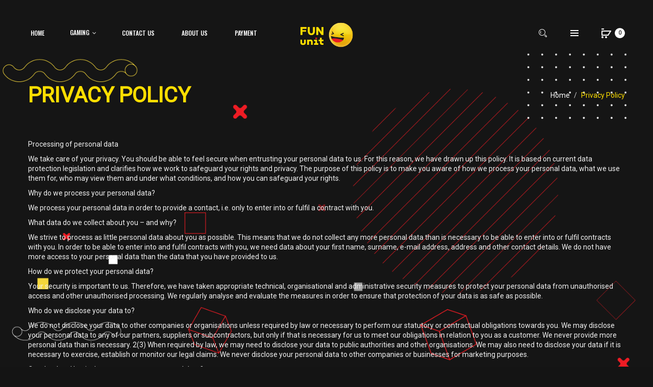

--- FILE ---
content_type: text/html; charset=utf-8
request_url: https://fununit.io/index.php?route=information/information&information_id=3
body_size: 5563
content:
<!DOCTYPE html>
<!--[if IE]><![endif]-->
<!--[if IE 8 ]><html dir="ltr" lang="en" class="ie8"><![endif]-->
<!--[if IE 9 ]><html dir="ltr" lang="en" class="ie9"><![endif]-->
<!--[if (gt IE 9)|!(IE)]><!-->
<html dir="ltr" lang="en">
<!--<![endif]-->
<head>
    <meta charset="UTF-8" />
    <meta name="viewport" content="width=device-width, initial-scale=1">
    <meta http-equiv="X-UA-Compatible" content="IE=edge">
    <title>Privacy Policy</title>
    <base href="https://fununit.io/" />
            <script src="catalog/view/javascript/jquery/jquery-2.1.1.min.js" type="text/javascript"></script>

    <script src="catalog/view/javascript/jquery/jquery-ui.min.js" type="text/javascript"></script>
    <script src="catalog/view/javascript/opentheme/ocquickview/ocquickview.js" type="text/javascript"></script>
    <link href="catalog/view/theme/tt_aboss2/stylesheet/opentheme/ocquickview/css/ocquickview.css" rel="stylesheet" type="text/css" />
    <script src="catalog/view/javascript/jquery/owl-carousel/js/owl.carousel.min.js" type="text/javascript"></script>
    <link href="catalog/view/javascript/jquery/owl-carousel/css/owl.carousel.min.css" rel="stylesheet" />
    <link href="catalog/view/javascript/jquery/owl-carousel/css/owl.theme.green.min.css" rel="stylesheet" />
    <script src="catalog/view/javascript/jquery/elevatezoom/jquery.elevatezoom.js" type="text/javascript"></script>
    <script src="catalog/view/javascript/opentheme/countdown/jquery.plugin.min.js" type="text/javascript"></script>
    <script src="catalog/view/javascript/opentheme/countdown/jquery.countdown.min.js" type="text/javascript"></script>
    <script src="catalog/view/javascript/opentheme/hozmegamenu/custommenu.js" type="text/javascript"></script>
    <script src="catalog/view/javascript/opentheme/hozmegamenu/mobile_menu.js" type="text/javascript"></script>
    <link href="catalog/view/theme/tt_aboss2/stylesheet/opentheme/countdown/jquery.countdown.css" rel="stylesheet" />
    <link href="catalog/view/theme/tt_aboss2/stylesheet/opentheme/hozmegamenu/css/custommenu.css" rel="stylesheet" />
    <link href="catalog/view/theme/tt_aboss2/stylesheet/opentheme/css/animate.css" rel="stylesheet" />
    <link href="catalog/view/theme/tt_aboss2/stylesheet/opentheme/layoutproducts/layoutproducts.css" rel="stylesheet" />

    <link href="catalog/view/javascript/bootstrap/css/bootstrap.min.css" rel="stylesheet" media="screen" />
    <script src="catalog/view/javascript/bootstrap/js/bootstrap.min.js" type="text/javascript"></script>
    <link href="catalog/view/javascript/font-awesome/css/font-awesome.min.css" rel="stylesheet" type="text/css" />
    <link href="catalog/view/javascript/Stroke-Gap-Icons-Webfont/style.css" rel="stylesheet" type="text/css" />

    <link href="catalog/view/javascript/ionicons/css/ionicons.min.css" rel="stylesheet" type="text/css" />
    <link href="//fonts.googleapis.com/css?family=Poppins:300,400,500,600,700" rel="stylesheet">
    <link href="https://fonts.googleapis.com/css?family=Oswald:200,500,600,700" rel="stylesheet">
    <link href="catalog/view/theme/tt_aboss2/stylesheet/stylesheet.css" rel="stylesheet">
            <script src="catalog/view/javascript/common.js" type="text/javascript"></script>
        <link href="https://fununit.io/image/catalog/brand/favicon-32x32.png" rel="icon" />
                <script src="https://ajax.googleapis.com/ajax/libs/webfont/1.5.10/webfont.js"></script>
    <script>
        WebFont.load({
            google: {
                                families: ['Roboto']
                            }
        });
    </script>
    <style>
        a { color: #FFDE00; }
    a:hover { color: #FF0000; }
    
        h1, h2, h3, h4, h5, h6 {
        color: #FFDE00;
        font-family: Roboto;
        font-weight: 600;
    }
    h1 { font-size: 60px; }
    h2 { font-size: 42px; }
    h3 { font-size: 36px; }
    h4 { font-size: 24px; }
    h5 { font-size: 18px; }
    h6 { font-size: 16px; }
    
        body {
        color: #F0F0F0;
        font-family: roboto;
        font-size: 14px;
        font-weight: 400;
        line-height: 1.4;
    }
    </style>
</head>
<body class="information-information-3 home1 group1">
    <div class="wrapper">
        <header>
            <div class="container-fix">
                <div class="header-main">
                    <div class="container">
                        <div class="row">
                            <div class="col-sm-12 col-md-5 megamenu-container">
                                                                <div class="hozmenu-container">
	<div class="mobileMenu-container">
		<div id="mobileMenu" class="mobileMenu inactive">
			<a class="mobileMenu-toggle">
								<span class="mobileMenu-label">Menu</span>
								<span class="mobileMenu-icon"><i class="fa fa-bars" aria-hidden="true"></i></span>
			</a>
		</div>
		<ul id="ma-mobileSubMenu" class="mobileSubMenu nav-collapse collapse"><li class="has_children"><a href="https://fununit.io/index.php?route=product/category&amp;path=61">Gaming</a><ul><li ><a href="https://fununit.io/index.php?route=product/category&amp;path=62"><span>Action</span></a><li ><a href="https://fununit.io/index.php?route=product/category&amp;path=63"><span>Casual</span></a><li ><a href="https://fununit.io/index.php?route=product/category&amp;path=68"><span>Indie</span></a><li ><a href="https://fununit.io/index.php?route=product/category&amp;path=65"><span>MMO</span></a><li ><a href="https://fununit.io/index.php?route=product/category&amp;path=67"><span>Racing</span></a><li ><a href="https://fununit.io/index.php?route=product/category&amp;path=69"><span>Role play</span></a><li ><a href="https://fununit.io/index.php?route=product/category&amp;path=66"><span>RTS</span></a><li ><a href="https://fununit.io/index.php?route=product/category&amp;path=64"><span>Sport</span></a></ul></li><li><a href="https://fununit.io/index.php?route=information/information&amp;information_id=8"><span>Contact Us</span></a></li>
<li><a href="https://fununit.io/index.php?route=information/information&amp;information_id=4"><span>About Us</span></a></li>
<li><a href="https://fununit.io/index.php?route=information/information&amp;information_id=6"><span>Payment</span></a></li>
</ul> 
	</div>
	<div class="nav-container visible-lg visible-md">		
		<div id="pt_custommenu" class="pt_custommenu">
			<div id="pt_menu_home" class="pt_menu"><div class="parentMenu"><a href="https://fununit.io/index.php?route=common/home"><span>Home</span></a></div></div><div id="pt_menu61" class="pt_menu nav-1 has_children">
<div class="parentMenu">
<a href="https://fununit.io/index.php?route=product/category&amp;path=61">
<span>Gaming</span>
</a>
</div>
<div id="SubMenu61" class="SubMenu" style="display: none; width: 1228px;"><div class="SubMenu-content">
<div class="SubMenu-section SubMenu-nav block block1 " id="block161">
<div class="column first col1"><div class="itemMenu level1"><a class="itemMenuName level1 act" href="https://fununit.io/index.php?route=product/category&amp;path=62"><span>Action</span></a><a class="itemMenuName level1 act" href="https://fununit.io/index.php?route=product/category&amp;path=63"><span>Casual</span></a><a class="itemMenuName level1 act" href="https://fununit.io/index.php?route=product/category&amp;path=68"><span>Indie</span></a><a class="itemMenuName level1 act" href="https://fununit.io/index.php?route=product/category&amp;path=65"><span>MMO</span></a></div></div><div class="column last col2"><div class="itemMenu level1"><a class="itemMenuName level1 act" href="https://fununit.io/index.php?route=product/category&amp;path=67"><span>Racing</span></a><a class="itemMenuName level1 act" href="https://fununit.io/index.php?route=product/category&amp;path=69"><span>Role play</span></a><a class="itemMenuName level1 act" href="https://fununit.io/index.php?route=product/category&amp;path=66"><span>RTS</span></a><a class="itemMenuName level1 act" href="https://fununit.io/index.php?route=product/category&amp;path=64"><span>Sport</span></a></div></div>
</div>
</div></div>
</div><div id ="pt_menu_cms" class ="pt_menu"><div class="parentMenu" ><a href="https://fununit.io/index.php?route=information/information&amp;information_id=8"><span>Contact Us</span></a></div></div>
<div id ="pt_menu_cms" class ="pt_menu"><div class="parentMenu" ><a href="https://fununit.io/index.php?route=information/information&amp;information_id=4"><span>About Us</span></a></div></div>
<div id ="pt_menu_cms" class ="pt_menu"><div class="parentMenu" ><a href="https://fununit.io/index.php?route=information/information&amp;information_id=6"><span>Payment</span></a></div></div>

		</div>
	</div>
	<div id="sticky-menu" data-sticky="0"></div>
	<script type="text/javascript">
		//<![CDATA[
		var body_class = $('body').attr('class'); 
		if(body_class.search('common-home') != -1) {
			$('#pt_menu_home').addClass('act');
		}	
		var CUSTOMMENU_POPUP_EFFECT =0
		var CUSTOMMENU_POPUP_TOP_OFFSET = 70
		//]]>
	</script>
</div>

                                                            </div>
                            <div class="col-sm-12 col-md-2">
                                <div id="logo">
                                                                        <a href="https://fununit.io/index.php?route=common/home"><img src="https://fununit.io/image/catalog/brand/fununit-logo.png" title="Fun Unit" alt="Fun Unit" class="img-responsive" /></a>
                                                                    </div>
                            </div>
                            <div class="col-sm-12 col-md-5">
                                <div class="header-main-right">
                                    <div class="header-icon">
                                        <div class="header-search">
                                            <div class="search-container">
	<div class="search-icon dropdown-toggle" data-toggle="dropdown"><i class="fa fa-search" aria-hidden="true"></i></div>
	<div class="search-content dropdown-menu">
		<div id="search">
			<input type="text" name="search" value="" placeholder="Search" class="form-control input-lg" />
			<button type="button" class="btn btn-default btn-lg"><i class="fa fa-search" aria-hidden="true"></i></button>
		</div>
	</div>
</div>
                                        </div>
                                        <!-- end search  -->
                                        <div class="header-setting">
                                            <div class="header-setting-icon dropdown-toggle" data-toggle="dropdown"><i class="fa fa-bars" aria-hidden="true"></i></div>
                                            <div class="setting-dropdown dropdown-menu">
                                                <ul class="language-currency">
                                                    <li class="language">
    <form action="https://fununit.io/index.php?route=common/language/language" method="post" enctype="multipart/form-data" id="form-language">
        <h3 class="text-ex switcher-title">Language</h3>
        <ul class="switcher-option">
                                    <li><button class="btn btn-link btn-block language-select item-selected" type="button" name="en-gb"><img src="catalog/language/en-gb/en-gb.png" alt="English" title="English" /> English</button></li>
                                </ul>
        <input type="hidden" name="code" value="" />
        <input type="hidden" name="redirect" value="https://fununit.io/index.php?route=information/information&amp;information_id=3" />
    </form>
</li>

                                                    <li class="currency">
    <form action="https://fununit.io/index.php?route=common/currency/currency" method="post" enctype="multipart/form-data" id="form-currency">
        <h3 class="text-ex switcher-title">Currency</h3>
        <ul class="switcher-option">
                                    <li>
                <button class="item-selected currency-select btn btn-link btn-block" type="button" name="IDR">
                         
                    Indonesian rupiah
                     
                    Rp‎
                                    </button>
            </li>
                                                <li>
                <button class="currency-select btn btn-link btn-block" type="button" name="USD">
                     
                    $
                         
                    US Dollar
                                    </button>
            </li>
                                </ul>
        <input type="hidden" name="code" value="" />
        <input type="hidden" name="redirect" value="https://fununit.io/index.php?route=information/information&amp;information_id=3" />
    </form>
</li>

                                                </ul>
                                                <div class="setting-dropdown-links">
                                                    <h3 class="setting-dropdown-title">My Account</h3>
                                                    <ul>
                                                                                                                <li>
                                                                                                                        <a id="a-register-link" href="https://fununit.io/index.php?route=account/register">Register</a>
                                                                                                                    </li>
                                                        <li>
                                                                                                                        <a id="a-login-link" href="https://fununit.io/index.php?route=account/login">Login</a>
                                                                                                                    </li>
                                                                                                            </ul>
                                                </div>
                                            </div>
                                        </div>
                                        <!-- end header-setting -->
                                        <div class="header-cart">
                                            <div id="cart" class="btn-group btn-block">
    <button type="button" data-toggle="dropdown" data-loading-text="Loading..." class="cart-toogle"><i class="fa fa-shopping-cart" aria-hidden="true"></i><span id="cart-total">0</span></button>
    <ul class="cart-dropdown-menu dropdown-menu">
                <li>
            <p class="text-center cart-empty">Your shopping cart is empty!</p>
        </li>
            </ul>
</div>

                                        </div>
                                        <!-- end header cart -->
                                    </div>
                                </div>
                            </div>
                        </div>
                    </div>
                </div>
                <!-- end header-main -->
            </div>
        </header>
<div id="information-information">
    
    <div class="page-content">
        <h2 class="page-title">Privacy Policy</h2>
        <ul class="breadcrumb">
                        <li><a href="https://fununit.io/index.php?route=common/home">Home</a></li>
                        <li><a href="https://fununit.io/index.php?route=information/information&amp;information_id=3">Privacy Policy</a></li>
                    </ul>
        <div class="container">
            <div class="row">
                                                                <div id="content" class="col-sm-12">
                    <p>Processing of personal data</p><p>We take care of your privacy. You should be able to feel secure when entrusting your personal data to us. For this reason, we have drawn up this policy. It is based on current data protection legislation and clarifies how we work to safeguard your rights and privacy. The purpose of this policy is to make you aware of how we process your personal data, what we use them for, who may view them and under what conditions, and how you can safeguard your rights.</p><p>Why do we process your personal data?</p><p>We process your personal data in order to provide a contact, i.e. only to enter into or fulfil a contract with you.</p><p>What data do we collect about you – and why?</p><p>We strive to process as little personal data about you as possible. This means that we do not collect any more personal data than is necessary to be able to enter into or fulfil contracts with you. In order to be able to enter into and fulfil contracts with you, we need data about your first name, surname, e-mail address, address and other contact details. We do not have more access to your personal data than the data that you have provided to us.</p><p>How do we protect your personal data?</p><p>Your security is important to us. Therefore, we have taken appropriate technical, organisational and administrative security measures to protect your personal data from unauthorised access and other unauthorised processing. We regularly analyse and evaluate the measures in order to ensure that protection of your data is as safe as possible.</p><p>Who do we disclose your data to?</p><p>We do not disclose your data to other companies or organisations unless required by law or necessary to perform our statutory or contractual obligations towards you. We may disclose your personal data to any of our partners, suppliers or subcontractors, but only if that is necessary for us to meet our obligations in relation to you as a customer. We never provide more personal data than is necessary. 2(3) When required by law, we may need to disclose your data to public authorities and other organisations. We may also need to disclose your data if it is necessary to exercise, establish or monitor our legal claims. We never disclose your personal data to other companies or businesses for marketing purposes.</p><p>On what legal basis do we process your personal data?</p><p>We only process the personal data that we need to enable us to perform our services or deliver our products to you, i.e. when we enter into or fulfil a contract with you. To the extent that we process further data, we will obtain your consent or ensure that processing is authorised on a different legal basis.</p><p>How long do we process your personal data?</p><p>We retain data about you as a customer, prospect, supplier or other stakeholder for the duration of the agreement with you and for a reasonable time thereafter. We save your information as long as it is necessary to carry out our commitments to you and as long as required by statutory storage times.</p><p>Your rights</p><p>When we process personal data about you, you as registered have a number of rights. You have the right to contact us at any time with respect to these, and if you wish to exercise any of the rights described below. We reserve the right to take appropriate protective and security measures in order to ensure that you are the person you claim to be when you contact us. If you cannot satisfactorily demonstrate your identity, we may not be able to respond to your request.</p><p>Access to personal data</p><p>You have the right to know what personal data we process about you. If you wish to know, you can get a compiled register extract from us that contains all the personal data we process about you.</p><p>Correction and deletion</p><p>If we process your personal data incorrectly or if we no longer need the data, you are entitled to have it deleted. If the data is incomplete, you have the right to have it supplemented. Please keep in mind that we may not be able to provide you with our services if you request to have your personal data deleted.</p><p>Restrictions to processing</p><p>Under certain conditions, you have the right to request that we restrict our processing of your data. This means that we mark the data so that in future we only process it for certain specific purposes. We may not be able to provide you with our services if we restrict the processing of your personal data. 3(3)</p><p>Right to make objections</p><p>You have the right to object to the processing of personal data that is carried out to perform a task in the public interest, as part of an exercise by a public authority or after a balance of interests. We do not process your personal information for any of these purposes or on any of these grounds. Therefore, you cannot direct any objections towards our processing on this basis.</p><div><br></div>

                </div>
                
            </div>
        </div>
    </div>
    
</div>
<div class="bottom-content">
    </div>
<footer>
    <div class="container">
                <div class="row">

            <div class="col col-md-2 col-sm-6 col-xs-12">
                <div class="btn-group">
                    <h5 id="btnGroupVerticalDrop3" data-toggle="dropdown" class="dropdown-toggle">
                        Account
                        <i class="visible-xs ion-chevron-down"></i>
                    </h5>
                    <div class="dropdown-menu footer-content" aria-labelledby="btnGroupVerticalDrop3">
                        <ul class="list-unstyled">
                                                                                                <li><a href="https://fununit.io/index.php?route=information/information&amp;information_id=6">Payment</a></li>
                                                            
                                                            <li><a href="https://fununit.io/index.php?route=account/register">Sign Up</a></li>
                                <li><a href="https://fununit.io/index.php?route=account/login">Login</a></li>
                                                    </ul>
                    </div>
                </div>
            </div>

            <div class="col col-md-2 col-sm-6 col-xs-12">
                <div class="btn-group">
                    <h5 id="btnGroupVerticalDrop2" data-toggle="dropdown" class="dropdown-toggle">
                        Learn more
                        <i class="visible-xs ion-chevron-down"></i>
                    </h5>
                    <div class="dropdown-menu footer-content footer-information" aria-labelledby="btnGroupVerticalDrop2">
                        <ul class="list-unstyled">
                            <!-- informations -->
                            
                            <!-- col_0 -->
                            
                            <li><a href="https://fununit.io/index.php?route=information/sitemap">Site Map</a></li>
                        </ul>
                    </div>
                </div>
            </div>


            <div class="col col-md-4 col-sm-6 col-xs-12">
                <div class="btn-group">
                    <h5 id="btnGroupVerticalDrop1" data-toggle="dropdown" class="dropdown-toggle visible-xs">
                        About
                        <i class="visible-xs ion-chevron-down"></i>
                    </h5>
                    <div class="dropdown-menu footer-content text-center" aria-labelledby="btnGroupVerticalDrop1">
                        <img src="image/catalog/footer-icon-red.png" alt="footer-icon-red" class="mr-footer-logo">
                                                    <div class="mr-footer-info">
                                <b><span style="font-size: 18px;">BIG GALAXY LTD</span></b><p>7, Bell yard, London, WC2A 2JR<b><span style="font-size: 18px;"><br></span></b><span style="font-size: 14px;"></span>+441143607489<br>E-mail:&nbsp; info@big-galaxy.info<br><br><br>&nbsp;<br><br><br><span style="font-size: 14px;"><br></span><br>
</p>


                            </div>
                                            </div>
                </div>
            </div>

            <div class="col col-md-2 col-sm-6 col-xs-12">
                <div class="btn-group">
                    <h5 id="btnGroupVerticalDrop4" data-toggle="dropdown" class="dropdown-toggle">
                        Company
                        <i class="visible-xs ion-chevron-down"></i>
                    </h5>
                    <div class="dropdown-menu footer-content" aria-labelledby="btnGroupVerticalDrop4">
                        <ul class="list-unstyled">

                                                                                                <li><a href="https://fununit.io/index.php?route=information/information&amp;information_id=4">About Us</a></li>
                                                                    <li><a href="https://fununit.io/index.php?route=information/information&amp;information_id=8">Contact Us</a></li>
                                                            
                                                    </ul>
                    </div>
                </div>
            </div>

            <div class="col col-md-2 col-sm-6 col-xs-12">
                <div class="btn-group">
                    <h5 id="btnGroupVerticalDrop5" data-toggle="dropdown" class="dropdown-toggle">
                        Support
                        <i class="visible-xs ion-chevron-down"></i>
                    </h5>
                    <div class="dropdown-menu footer-content" aria-labelledby="btnGroupVerticalDrop5">
                        <ul class="list-unstyled">
                                                                                                <li><a href="https://fununit.io/index.php?route=information/information&amp;information_id=7">FAQ</a></li>
                                                                    <li><a href="https://fununit.io/index.php?route=information/information&amp;information_id=3">Privacy Policy</a></li>
                                                                    <li><a href="https://fununit.io/index.php?route=information/information&amp;information_id=5">Terms &amp; Conditions</a></li>
                                                                    <li><a href="https://fununit.io/index.php?route=information/information&amp;information_id=9">Cancellation and return policy</a></li>
                                                            
                                                                                                                                                                    </ul>
                    </div>
                </div>
            </div>


        </div>
            </div>
</footer>
<div id="back-top"><span>back to top</span><i class="ion-chevron-right"></i><i class="ion-chevron-right"></i></div>
<script type="text/javascript">
  $(document).ready(function() {
    // hide #back-top first
    $('#back-top').hide();
    // fade in #back-top
    $(function() {
      $(window).scroll(function() {
        if ($(this).scrollTop() > ($('header').height() + $('header').offset().top)) {
          $('#back-top').fadeIn();
        } else {
          $('#back-top').fadeOut();
        }
      });
      // scroll body to 0px on click
      $('#back-top').click(function() {
        $('body,html').animate({ scrollTop: 0 }, 800);
        return false;
      });
    });
  });
</script>
<!--
OpenCart is open source software and you are free to remove the powered by OpenCart if you want, but its generally accepted practise to make a small donation.
Please donate via PayPal to donate@opencart.com
//-->
</div><!-- wrapper -->
</body></html>


--- FILE ---
content_type: text/html; charset=utf-8
request_url: https://fununit.io/index.php?route=product/ocquickview/appendcontainer
body_size: 321
content:
<div id="quickview-content">
    <!-- Load quickview content into here -->
</div>
<div id="quickview-bg-block">
    <!-- Quick View deep background -->
</div>
<div class="quickview-load-img">
    <img src="https://fununit.io/image/catalog/AjaxLoader.gif" alt="" />
</div>
<div>
    <input type="hidden" id="qv-status" value="<?php echo $ocquickview_status; ?>" />
    <input type="hidden" id="qv-container" value="<?php echo $ocquickview_container ?>" />
    <input type="hidden" id="qv-parent-element" value="<?php echo $ocquickview_parent_element ?>" />
    <input type="hidden" id="qv-children-element" value="<?php echo $ocquickview_children_element ?>" />
</div>
<script type="text/javascript">
    $('#quickview-bg-block').click(function () {
        ocquickview.closeQVFrame();
    })
</script>


--- FILE ---
content_type: text/css
request_url: https://fununit.io/catalog/view/theme/tt_aboss2/stylesheet/opentheme/ocquickview/css/ocquickview.css
body_size: 1490
content:
#quickview-bg-block {
    background-color : rgba(0,0,0,.9);
    bottom: 0;
    display: none;
    left: 0;
    margin: auto;
    position: fixed;
    right: 0;
    top: 0;
    z-index: 4221;
}
.quickview-load-img {
    bottom: 0;
    display: none;
    left: 0;
    margin: auto;
    position: fixed;
    right: 0;
    text-align: center;
    top: 50%;
    z-index: 9999;
}
.a-qv-close {
    background: #fff;
    border: 1px solid #ebebeb;
    -webkit-border-radius: 3px;
            border-radius: 3px;
    color: #999;
    cursor: pointer;
    display: block;
    font-size: 0;
    height: 30px;
    line-height: 28px;
    position: absolute;
    right: 10px;
    text-align: center;
    top: 10px;
    -webkit-transition: all .3s ease;
            transition: all .3s ease;
    width: 30px;
    z-index: 10001;
}
.a-qv-close:before {
    content: '\f00d';
    font-family: FontAwesome;
    font-size: 14px;
}
.a-qv-close:hover {
    border: 1px solid #dd3a3f;
    color: #dd3a3f;
}
.qv-button-container {
    position: relative;
}
#quickview-content .alert {
    margin: 20px 0;
}
#quickview-content {
    background-color: #fff;
    display: none;
    height: 86%;
    left: 50%;
    max-width: 90%;
    overflow: auto;
    padding: 20px;
    position: fixed;
    top: 50%;
    -webkit-transform: translate(-50%, -50%);
       -moz-transform: translate(-50%, -50%);
        -ms-transform: translate(-50%, -50%);
         -o-transform: translate(-50%, -50%);
            transform: translate(-50%, -50%);
    width: 870px;
    z-index: 5124;
}
#product2 + div {
    margin-top: 40px;
}
/* PRODUCT QUICKVIEW
-----------------------------*/
.product-quickview-image  a.thumbnail {
    border: 1px solid #ebebeb;
    margin: 0;
    padding: 0;
    -webkit-border-radius: 0;
            border-radius: 0;
}
.product-quickview-image  a.thumbnail.current-additional,
.product-quickview-image  a.thumbnail:hover {
    border: 1px solid #dd3a3f;
}
.thumbnails-additional {
    margin-top: 25px;
}
.thumbnails-additional.owl-carousel .owl-nav > .owl-next,
.thumbnails-additional.owl-carousel .owl-nav > .owl-prev {
    background: #f7f7f9;
    border: 2px solid #e1e1e1;
    border-radius: 100%;
    color: #9e9e9e;
    height: 30px;
    line-height: 24px;
    margin: 0;
    opacity: 0;
    padding: 0;
    position: absolute;
    text-align: center;
    top: 50%;
    -webkit-transform: translateY(-50%);
       -moz-transform: translateY(-50%);
        -ms-transform: translateY(-50%);
         -o-transform: translateY(-50%);
            transform: translateY(-50%);
    width: 30px;
}
.thumbnails-additional .owl-nav > div i {
    font-size: 14px;
    line-height: 24px;
}
.thumbnails-additional.owl-theme .owl-nav > .owl-next:hover, 
.thumbnails-additional.owl-theme .owl-nav > .owl-prev:hover {
    background: #dd3a3f;
    border-color: #dd3a3f;
    color: #fff;
}
.product-quickview-info .product-name {
    color: #2e2e2e;
    font-family: Poppins, Arial, Helvetica, sans-serif;
    font-size: 18px;
    font-weight: 500;
    margin: 0 0 20px 0;
    text-transform: capitalize;
}
.product-quickview-info .product-rating-review {
    line-height: 30px;
    margin: 0 0 20px 0;
}
.product-quickview-info .product-rating-review:after {
    clear: both;
    content: '.';
    display: block;
    height: 0;
    line-height: 0;
    visibility: hidden;
}
.product-quickview-info .product-rating-review .ratings {
    float: left;
}
.product-quickview-info .product-rating-review .review {
    float: left;
    margin-left: 40px;
}
.product-quickview-info .product-rating-review .review a {
    color: #adadad;
}
.product-quickview-info .product-rating-review .review a:hover {
    color: #dd3a3f;
}
.product-quickview-info .price-wrapper {
    border-bottom: 1px solid #ebebeb;
    margin: 0 0 20px 0;
    padding: 0 0 20px 0;
}
.product-quickview-info .price-wrapper ul {
    padding: 0 0 0 20px;
}
.product-quickview-info .price-wrapper ul li {
    margin: 0 0 5px 0;
}
.product-quickview-info .price {
    color: #dd3a3f;
    font-family: 'Oswald', Arial, Helvetica, sans-serif;
    font-size: 18px;
    font-weight: bold;
    margin: 0 0 25px 0;
}
.product-quickview-info .price:after {
    clear: both;
    content: '.';
    display: block;
    height: 0;
    line-height: 0;
    visibility: hidden;
}
.product-quickview-info .price span {
    float: none;
}
.product-quickview-info .price span.price-new {
    float: left;
    margin-right: 5px;
}
.product-quickview-info .price span.price-old {
    color: #999;
    font-size: .867em;
    font-weight: normal;
    margin-left: 5px;
    text-decoration: line-through;
}
.product-quickview-info .product-extra {
    border-bottom: 1px solid #ebebeb;
    margin: 0 0 20px 0;
    padding-bottom: 20px;
    padding-left: 20px;
}
.product-quickview-info .product-extra li {
    margin: 0 0 5px 0;
}
.product-quickview-info .option-container {
    margin: 0 0 50px 0;
}
.product-quickview-info .option-container .form-group {
    margin: 0 0 20px 0; /* override */
}
.product-quickview-info .option-container label {
    font-size: 1em; /* override */
}
.product-quickview-info .option-container .radio {
    margin: 0 0 5px 0; /* override */
}
.product-quickview-info .option-container .checkbox {
    margin: 0 0 5px 0; /* override */
}
.product-quickview-info .product-button-group {
    margin: 0 0 30px 0;
}
.product-quickview-info .product-button-group:after {
    clear: both;
    content: '.';
    display: block;
    height: 0;
    line-height: 0;
    visibility: hidden;
}
.product-quickview-info .add-to-cart-group {
    float: left;
}
.product-quickview-info .add-to-cart-group:after {
    clear: both;
    content: '.';
    display: block;
    height: 0;
    line-height: 0;
    visibility: hidden;
}
.product-quickview-info .quantity-box {
    float: left;
    margin: 0 20px 20px 0;
}
.product-quickview-info .quantity-box:after {
    clear: both;
    content: '.';
    display: block;
    height: 0;
    line-height: 0;
    visibility: hidden;
}
.product-quickview-info .quantity-box .quantity-text {
    color: #292929;
    float: left;
    font-size: 14px; /* override */
    font-weight: 600;
    line-height: 1;
    margin: 0 30px 0 0;
    padding: 20px 0;
}
.product-quickview-info .quantity-box #input-quantity {
    background: #fff; /* override */
    border: 1px solid #ebebeb;
    -webkit-border-radius: 0; /* override */
            border-radius: 0; /* override */
    -webkit-box-shadow: none; /* override */
            box-shadow: none; /* override */
    color: #292929;
    float: left;
    font-family: 'Karla', Arial, Helvetica, sans-serif;
    font-size: 14px;
    height: 55px;
    line-height: 53px;
    outline: none; /* override */
    text-align: center;
    width: 60px;
}
.product-quickview-info .quantity-box .quantity-button {
    float: left;
    height: 55px;
}
.product-quickview-info .quantity-box .quantity-button input {
    background: none; /* override */
    border: 1px solid #ebebeb;
    border-left: none;
    box-shadow: none; /* override */
    display: block;
    height: 50%;
    outline: none; /* override */
    padding: 0;
    width: 20px;
}
.product-quickview-info .quantity-box .quantity-button input:last-child {
    border-top: none;
}
.product-quickview-info .btn-actions {
    float: left;
    padding: 6px 0 7px 0;
}
.product-quickview-info #button-cart {
    background: #343434;
    border: none;
    -webkit-border-radius: 50px;
            border-radius: 0;
            border-radius: 50px;
    color: #fff;
    float: left;
    font-family: 'Oswald', Arial, Helvetica, sans-serif;
    font-size: 12px;
    font-weight: 600;
    height: 42px;
    line-height: 42px;
    margin: 0 55px 20px 0;
    margin-top: 6px;
    padding: 0 25px;
    text-transform: uppercase;
}
.product-quickview-info  #button-cart:hover {
    background: #dd3a3f;
}
.product-quickview-info .btn-actions .btn-group {
    float: left;
}
.product-quickview-info .btn-actions .btn-group:after {
    clear: both;
    content: '.';
    display: block;
    height: 0;
    line-height: 0;
    visibility: hidden;
}
.product-quickview-info .btn-wishlist,
.product-quickview-info .btn-compare {
    background: none; /* override */
    border: none; /* override */
    color: #898989;
    display: block;
    float: left;
    height: 42px;
    line-height: 42px;
    margin: 0 30px 20px 0;
}
.product-quickview-info .btn-actions .btn-group button:last-of-type {
    /*not last-child because of tooltip*/
    margin-right: 0;
}
.product-quickview-info .btn-actions .btn-group button:hover {
    color: #dd3a3f;
}
.product-quickview-info .btn-wishlist:before,
.product-quickview-info .btn-compare:before {
    display: inline-block;
    font-family: 'Stroke-Gap-Icons';
    font-size: 16px;
    margin-right: 9px;
    margin-top: -2px;
    vertical-align: middle;
}
.product-quickview-info .btn-wishlist:before {
    content: '\e67e';
}
.product-quickview-info .btn-compare:before {
    content: '\e6a9';
}

--- FILE ---
content_type: text/css
request_url: https://fununit.io/catalog/view/theme/tt_aboss2/stylesheet/opentheme/hozmegamenu/css/custommenu.css
body_size: 1109
content:
/* general */
.fix-header.hozmenu-container {
    padding: 0 15px;
}
.hozmenu-container {
    padding-left: 0;
}
.hozmenu-container:not(.fix-header) .pt_custommenu > .container {
    padding: 0;
    width: 100%;
}
.pt_custommenu {
    font-size: 12px;
    text-align: left;
}
.pt_custommenu .pt_menu {
    display: inline-block;
    margin-right: 40px;
    position: relative;
    text-align: left;
    vertical-align: middle;
}
.pt_custommenu .pt_menu:last-child {
    margin-right: 0;
}
/* first level */
.pt_custommenu .parentMenu {
    display: table;
    height: 70px;
}
.pt_custommenu .parentMenu a {
    color: #fff;
    display: table-cell;
    font-family: 'Oswald', Arial, Helvetica, sans-serif;
    font-size: 1em;
    font-weight: 500;
    padding: 0 5px;
    position: relative;
    text-decoration: none;
    text-transform: uppercase;
    vertical-align: middle;
}
.pt_custommenu .parentMenu a:hover {
    color: #fff;
}
.pt_custommenu .parentMenu a span {
    padding: 0 0 5px 0;
    position: relative;
}
.pt_custommenu .parentMenu a span:before {
    background: #fff;
    bottom: 0;
    content: '';
    display: block;
    height: 2px;
    left: 50%;
    position: absolute;
    right: 50%;
    -webkit-transition: all .3s ease;
       -moz-transition: all .3s ease;
        -ms-transition: all .3s ease;
         -o-transition: all .3s ease;
            transition: all .3s ease;
    width: 0;
}
.pt_custommenu .pt_menu.has_children .parentMenu a span:after {
    content: '\f107';
    display: inline-block;
    font-family: FontAwesome;
    font-size: 12px;
    margin-left: 6px;
    vertical-align: baseline;
}
.pt_custommenu .pt_menu.act .parentMenu a span:before,
.pt_custommenu .pt_menu:hover .parentMenu a span:before {
    left: 0;
    right: 0;
    width: 100%;
}
/* SubMenu content*/
.pt_custommenu .SubMenu {
    margin: 0;
    position: absolute;
    text-align:left;
    z-index: 3000;
}
.pt_custommenu .SubMenu .SubMenu-content {
    background: #141414;
    /*box-shadow: none;*/
    /*border: 0;*/
    padding: 15px 15px 15px 15px;
    position: relative;
}
.pt_custommenu .SubMenu .SubMenu-content:after {
    clear: both;
    content: '.';
    display: block;
    height: 0;
    line-height: 0;
    visibility: hidden;
}
.pt_custommenu .SubMenu .block {
    float: left; // in order to calculate width
}
.pt_custommenu .SubMenu a {
    color: #fff;
    cursor: pointer;
    display: block;
    font-size: 1em;
    padding: 7px 0;
    text-decoration: none;
    text-transform: capitalize;
}
.pt_custommenu .SubMenu a:hover {
    color: #dd3a3f;
}
.pt_custommenu .SubMenu a.level1 {
    color: #fff;
    font-family: 'Oswald', Arial, Helvetica, sans-serif;
    font-size: 1.167em;
    font-weight: 500;
    padding-bottom: 20px;
    text-transform: uppercase;
}
.pt_custommenu .SubMenu a.level1:hover {
    color: #dd3a3f;
}
/* image */
.pt_custommenu .SubMenu .SubMenu-content img:hover {
    opacity: .9;
}
.pt_custommenu .SubMenu img {
    max-width: 100%;
}
/* Submenu layout */
.pt_custommenu .SubMenu .column {
    float: left;
    margin-bottom: -99999px;
    padding-bottom: 99999px;
    width: 180px;
}
/* responsive */
@media screen and (min-width: 992px) {
    .mobileMenu-container {
        display: none;
    }
}
@media screen and (max-width: 991px) {
    .hozmenu-container {
        bottom: 0;
        left: 15px;
        position: absolute;
        right: 15px;
        top: auto;
    }
    .mobileMenu-container ul {
        list-style-type: none;
    }
    #mobileMenu .mobileMenu-toggle {
        background: #811e21;
        color: #fff;
        display: block;
        font-size: 16px;
        font-weight: normal;
        height: 60px;
        line-height: 60px;
        padding: 0 15px;
        text-align: left;
        text-transform: uppercase;
    }
    #mobileMenu .mobileMenu-icon {
        display: block;
        float: right;
        margin-left: 5px;
    }
    #ma-mobileSubMenu {
        background: #fff;
        -webkit-border-radius: 0 0 3px 3px;
                border-radius: 0 0 3px 3px;
        -webkit-box-shadow: 0 3px 5px rgba(0,0,0,.2);
                box-shadow: 0 3px 5px rgba(0,0,0,.2);
        left: 0;
        margin:0;
        overflow: hidden;
        padding: 5px 15px;
        position: absolute;
        top: 100%;
        width: 100%;
        z-index: 999;
    }
    /* first level */
    #ma-mobileSubMenu > li {
        border-bottom: 1px solid #ebebeb;
        position: relative;
    }
    #ma-mobileSubMenu > li:last-child {
        border-bottom: none;
    }
    #ma-mobileSubMenu > li > a {
        color: #333;
        display: block;
        font-size: 16px;
        line-height: 40px;
        text-transform: uppercase;
    }
    #ma-mobileSubMenu > li > a:hover {
        color: #dd3a3f;
    }
    /* level 2 and so on */
    #ma-mobileSubMenu ul {
        padding: 0 0 0 20px; /* override */
    }
    #ma-mobileSubMenu ul li {
        border-top: 1px solid #ebebeb;
        line-height: 40px;
    }
    #ma-mobileSubMenu ul li a {
        color: #333;
        display: block;
        text-transform: capitalize;
    }
    #ma-mobileSubMenu ul li a:hover {
        color: #dd3a3f;
    }
    #ma-mobileSubMenu .ttclose,
    #ma-mobileSubMenu .ttopen {
        left: auto;
        position: absolute;
        right: 0;
        top: 0;
    }
    #ma-mobileSubMenu .ttclose a,
    #ma-mobileSubMenu .ttopen a {
        display: block;
        line-height: 40px;
    }
    #ma-mobileSubMenu .ttclose a:before,
    #ma-mobileSubMenu .ttopen a:before {
        color: #333;
        display: block;
        font-size: 24px;
        font-weight: normal;
    }
    #ma-mobileSubMenu .ttclose a:before {
        content: ' + ';
    }
    #ma-mobileSubMenu .ttopen a:before {
        content: ' - ';
    }
    #ma-mobileSubMenu .ttclose a:hover:before,
    #ma-mobileSubMenu .ttopen a:hover:before {
        color: #dd3a3f;
    }
}


--- FILE ---
content_type: text/css
request_url: https://fununit.io/catalog/view/theme/tt_aboss2/stylesheet/opentheme/layoutproducts/layoutproducts.css
body_size: 4073
content:
/* none slider */
.tt-product .two_items:nth-child(2n+1),
.tt-product .three_items:nth-child(3n+1),
.tt-product .four_items:nth-child(4n+1),
.tt-product .six_items:nth-child(6n+1) {
    clear: both;
}
/* LAYOUT
-----------------------------*/
/* general */
.category-info {
    display: none;
}
.category-compare {
    display: none;
}
/* space */
.custom-products .product-grid {
    padding-left: 10px;
    padding-right: 10px;
    margin-bottom: 20px;
}
/* shop banner */
.layer-category .shop-banner {
    margin-bottom: 30px;
    margin-top: -16px;
}
.layer-category .shop-banner img {
    width: 100%;
}
/* toolbar */
.toolbar {
    /*border: 1px solid #ebebeb;*/
    background: none;
    margin: 0 0 30px 0;
    padding: 15px 20px;
    width: 100%;
}
.toolbar .view-mode {
    float: left;
    margin-right: 100px;
}
.toolbar .toolbar-ordering {
    float: right;
}
.toolbar .toolbar-show {
    float: left;
}
#input-sort,
#input-limit {
    border: 1px solid #ebebeb;
    border-radius: 0; /* override */
    box-shadow: none; /* override */
    font-size: 1em;
    height: 30px;
    line-height: 28px;
    padding: 0 15px;
    text-align: center;
}
#list-view,
#grid-view {
    background: none; /* override */
    border: none; /* override */
    -webkit-box-shadow: none; /* override */
            box-shadow: none; /* override */
    font-size: 0;
    margin: 0 5px 0 0; /* override */
    padding: 0; /* override */
}
#list-view:last-child,
#grid-view:last-child {
    margin-right: 0;
}
#list-view i,
#grid-view i {
    font-size: 0;
}
#list-view:before,
#grid-view:before {
    content: '';
    display: block;
    height: 30px;
    width: 30px;
}
#list-view:before {
    background: url('../../../image/icon-listview.png') center center no-repeat;
}
#list-view:hover:before,
#list-view.selected:before {
    background: url('../../../image/icon-listview-hover.png') center center no-repeat;
}
#grid-view:before {
    background: url('../../../image/icon-gridview.png') center center no-repeat;
}
#grid-view:hover:before,
#grid-view.selected:before {
    background: url('../../../image/icon-gridview-hover.png') center center no-repeat;
}
/* SHOP SIDEBAR
-----------------------------*/
/* general */
.layer-category .module,
.layer-category aside > div {
    margin-bottom: 45px;
}
.layer-category .module:last-of-type {
    margin-bottom: 0;
}
.shop-sidebar-img .banner-content a {
    margin-bottom: 0;
}
/* title */
.layer-category .module-title {
    font-size: 14px;
    font-weight: 600;
    margin: 0 0 30px 0;
    text-align: left;
    text-transform: uppercase;
    color: #ffde00;
}
/* module category */
.module-category {
    /*border: 1px solid #ebebeb;*/
    background: none;
    padding: 40px 20px;
}
.layer-category .module.module-category {
    border-bottom: none;
    margin-bottom: 0;
}
.module-category ul {
    list-style-type: none;
    margin: 0; /* override */
    padding: 0; /* override */
}
.module-category > ul {
    margin-top: -14px;
}
.module-category ul > li {
    position: relative;
}
.module-category li a {
    /*border-bottom: 1px solid #ebebeb;*/
    color: #fff;
    display: block;
    padding: 8px 0;
    padding-right: 20px;
    position: relative;
    text-transform: capitalize;
}
.module-category li a.active,
.module-category li a:hover {
    color: #ffde00;
}
.module-category .list-child {
    padding-left: 20px;
}
.module-category .list-child li a:before {
    display: none;
}
.module-category .button-view {
    cursor: pointer;
    display: block;
    font-size: 0;
    height: 50px;
    line-height: 50px;
    padding: 0 5px;
    position: absolute;
    right: -5px;
    top: 0;
    z-index: 96;
}
.module-category .button-view:hover {
    color: #dd3a3f;
}
.module-category .button-view:before {
    font-size: 14px;
}
.module-category .button-view.ttclose:before {
    content: '+';
}
.module-category .button-view.ttopen:before {
    content: '-';
}
/* PRODUCT
-----------------------------*/
/* label */
.product-wrapper .label-product {
    background: #dd3a3f;
    -webkit-border-radius: 100%;
            border-radius: 100%;
    color: #fff;
    font-weight: normal;
    height: 50px;
    left: 20px;
    line-height: 50px;
    position: absolute;
    text-align: center;
    top: 20px;
    width: 50px;
    z-index: 9;
}
/* price tax */
.price-tax {
    display: none;
}
/* product description */
.product-grid .product-desc {
    display: none;
}
/* rating */
.ratings .rating-box {
    display: inline-block;
    position: relative;
    vertical-align: middle;
}
.ratings .rating-box:before {
    color: #a5a5a5;
    content: '\f006\f006\f006\f006\f006';
    font-family: FontAwesome;
    font-size: 14px;
}
.ratings .rating-box [class*='rating'] {
    font-size: 0;
    height: 100%;/* fix ie */
    overflow: hidden;
    position: absolute;
    top: 0;
    z-index: 2;
}
.ratings .rating-box [class*='rating']:before {
    color: #dd3a3f;
    content: '\f006\f006\f006\f006\f006';
    font-family: FontAwesome;
    font-size: 14px;
}
.ratings .rating-box .rating1 {
    width: 20%;
}
.ratings .rating-box .rating2 {
    width: 40%;
}
.ratings .rating-box .rating3 {
    width: 60%;
}
.ratings .rating-box .rating4 {
    width: 80%;
}
.ratings .rating-box .rating5 {
    width: 100%;
}
/* image */
.product-wrapper .image {
    display: block;
    overflow: hidden;
    position: relative;
    vertical-align: top;
    width: 100%;/* fix ie */
    z-index: 10;
}
.product-wrapper .img-r {
    bottom: 0;
    left: 0;
    opacity: 0;
    position: absolute;
    right: 0;
    top: 0;
    -webkit-transition: all .3s ease;
       -moz-transition: all .3s ease;
        -ms-transition: all .3s ease;
         -o-transition: all .3s ease;
            transition: all .3s ease;
}
.product-wrapper .image > a,
.product-wrapper .img-r > a {
    display: block;
    overflow: hidden;
    position: relative;
    width: 100%;
}
.product-wrapper:hover .image img.img-r {
    opacity: .1;
}
.product-wrapper:hover .image img {
    opacity: 0;
}
/* button */
.product-wrapper button {
    background: none;  /* override */
    border: none; /* override */
    -webkit-transition: all .3s ease;
       -moz-transition: all .3s ease;
        -ms-transition: all .3s ease;
         -o-transition: all .3s ease;
            transition: all .3s ease;
}
/* price */
.price .price-inner {
    display: inline-block;
    line-height: 25px;
    vertical-align: middle;
}
.price .price-new {
    float: none;
    font-size: 1em;
}
.price .price-old {
    color: #fff;
    float: right;
    font-size: .93em;
    font-weight: normal;
    margin-left: 5px;
    text-decoration: line-through;
}
/* product thumb */
.product-wrapper .product-thumb {
    position: relative;
}
.product-wrapper .product-thumb .product-wishlist {
    opacity: 0;
    position: absolute;
    right: 20px;
    top: 20px;
    -webkit-transition: all .3s ease;
       -moz-transition: all .3s ease;
        -ms-transition: all .3s ease;
         -o-transition: all .3s ease;
            transition: all .3s ease;
}
.product-wrapper:hover .product-thumb .product-wishlist {
    opacity: 1;
}
.product-wrapper .btn-wishlist {
    background: #ebebeb;
    border: none; /* override */
    -webkit-border-radius: 100%;
            border-radius: 100%;
    color: #292929;
    font-size: 0;
    height: 43px;
    line-height: 43px;
    text-align: center;
    width: 43px;
}
.product-wrapper .btn-wishlist:before {
    content: '\e67e';
    font-family: 'Stroke-Gap-Icons';
    font-size: 16px;
}
.product-wrapper .btn-wishlist:hover {
    background: #dd3a3f;
    color: #fff;
}
.product-wrapper .action-links {
    left: 50%;
    opacity: 0;
    position: absolute;
    top: 50%;
    -webkit-transform: translate(-50%, -50%) scale(0);
       -moz-transform: translate(-50%, -50%) scale(0);
        -ms-transform: translate(-50%, -50%) scale(0);
         -o-transform: translate(-50%, -50%) scale(0);
            transform: translate(-50%, -50%) scale(0);
    -webkit-transition: all .3s ease;
       -moz-transition: all .3s ease;
        -ms-transition: all .3s ease;
         -o-transition: all .3s ease;
            transition: all .3s ease;
}
.product-wrapper:hover .action-links {
    opacity: 1;
    -webkit-transform: translate(-50%, -50%) scale(1);
       -moz-transform: translate(-50%, -50%) scale(1);
        -ms-transform: translate(-50%, -50%) scale(1);
         -o-transform: translate(-50%, -50%) scale(1);
            transform: translate(-50%, -50%) scale(1);
}
.product-wrapper .action-links button {
    background: none;
    -webkit-border-radius: 50px;
            border-radius: 50px;
    color: #fff;
    display: block;
    font-family: 'Roboto', Helvetica, sans-serif;
    font-size: 1em;
    font-weight: 500;
    height: 44px;
    line-height: 44px;
    margin-bottom: 5px;
    text-align: center;
    text-align: center;
    text-transform: uppercase;
    -webkit-transition: all .3s ease;
       -moz-transition: all .3s ease;
        -ms-transition: all .3s ease;
         -o-transition: all .3s ease;
            transition: all .3s ease;
    width: 120px;
}
.product-wrapper .action-links button:hover {
    background: #dd3a3f;
}
.product-wrapper .action-links button:last-child {
    margin-bottom: 0;
}
/* product countdown */
.product-wrapper .countdown-box {
    background: none; /* override */
    border: none; /* override */
    margin: 45px 0 0 0;
}
.product-wrapper .countdown-box .countdown-row {
    display: block;
    text-align: left; /* override */
}
.product-wrapper .countdown-box .countdown-row:after {
    clear: both;
    content: '.';
    display: block;
    height: 0;
    line-height: 0;
    visibility: hidden;
}
.product-wrapper .countdown-box .countdown-section {
    border: 2px solid #292929;
    display: inline-block;
    float: none; /* override */
    margin: 0 30px 0 0;
    padding: 7px 0;
    text-align: center;
    width: 70px; /* override */
}
.product-wrapper .countdown-box .countdown-section:last-child {
    margin: 0;
}
.product-wrapper .countdown-box .countdown-amount {
    color: #252525;
    display: block;
    font-family: 'Oswald', Arial, Helvetica, sans-serif;
    font-size: 24px;
    font-weight: bold;
}
.product-wrapper .countdown-box .countdown-period {
    color: #9d9d9d;
    display: block;
    font-family: 'Oswald', Arial, Helvetica, sans-serif;
    font-size: 12px;
    font-weight: 500;
    margin-top: 3px;
    position: relative;
    text-transform: uppercase;
}
.product-wrapper .countdown-box .countdown-period:before {
    background: #dd3a3f;
    content: '';
    display: block;
    height: 2px;
    margin: 0 auto 8px auto;
    width: 24px;
}
/* PRODUCT GRID
-----------------------------*/
/* layout */
.custom-category .custom-products-grid {
    /*border-left: 1px solid #ebebeb;*/
    /*border-top: 1px solid #ebebeb;*/
    margin-left: -10px;
    margin-right: -10px;
    display: -webkit-flex;
    display:         flex;
    flex-wrap: wrap;
}
/* product grid general */
.product-grid .product-wrapper {
    border: 1px solid #707070;
    height: 100%;
    padding: 2px;
    position: relative;
}
/*.product-grid .product-wrapper:before {*/
/*    border: 2px solid transparent;*/
/*    bottom: -1px;*/
/*    content: '';*/
/*    display: block;*/
/*    left: -1px;*/
/*    position: absolute;*/
/*    right: -1px;*/
/*    top: -1px;*/
/*    -webkit-transition: all 300ms ease;*/
/*       -moz-transition: all 300ms ease;*/
/*        -ms-transition: all 300ms ease;*/
/*         -o-transition: all 300ms ease;*/
/*            transition: all 300ms ease;*/
/*    z-index: 11;*/
/*}*/
/*.product-grid .product-wrapper:hover:before {*/
/*    border-color: #dd3a3f;*/
/*}*/
/* product thumb */
.product-grid .product-thumb {
    position: relative;
    z-index: 15;
}
/* product info */
.product-grid .product-info {
    padding: 5px 15px 25px 15px;
    position: relative;
    text-align: center;
    z-index: 15;
}
.product-grid .manufacture-product {
    margin-bottom: 5px;
}
.product-grid .manufacture-product a {
    color: #9e9e9e;
}
.product-grid .manufacture-product a:hover {
    color: #dd3a3f;
}
.product-grid .product-name {
    font-family: 'Poppins', sans-serif;
    font-size: 14px;
    font-weight: 500;
    line-height: 1.35;
    margin: 0 0 7px 0;
}
.product-grid .product-name a {
    color: #fff;
}
.product-grid .product-name a:hover {
    color: #dd3a3f;
}
.product-grid .ratings {
    margin-bottom: 5px;
}
.product-grid .price {
    color: #fff;
    font-family: 'Oswald', Arial, Helvetica, sans-serif;
    font-size: 14px;
    font-weight: 500;
    text-align: center;
}
/* PRODUCT LIST
-----------------------------*/
/* product list general */
.custom-products .product-list {
    border-bottom: 1px solid #ebebeb;
    margin-bottom: 0;
    padding: 30px 0;
}
.custom-products .product-list:first-child {
    padding-top: 0;
}
.custom-products .product-list .product-wrapper {
    margin-left: -15px;
    margin-right: -15px;
}
/* product thumb */
.product-list .product-wrapper .product-thumb .product-wishlist {
    opacity: 0;
    -webkit-transition: all .3s ease;
       -moz-transition: all .3s ease;
        -ms-transition: all .3s ease;
         -o-transition: all .3s ease;
            transition: all .3s ease;
}
.product-list .product-wrapper:hover .product-thumb .product-wishlist {
    opacity: 1;
}
/* product info */
.products-list .product-thumb {
    float: left;
}
.product-list .product-info {
    float: left;
    padding: 0 15px;
}
.product-list .manufacture-product {
    margin-bottom: 5px;
}
.product-list .manufacture-product a {
    color: #9e9e9e;
}
.product-list .manufacture-product a:hover {
    color: #dd3a3f;
}
.product-list .product-name {
    font-family: 'Poppins', sans-serif;
    font-size: 15px;
    font-weight: 500;
    line-height: 1.35;
    margin: 0 0 20px 0;
}
.product-list .product-name a {
    color: #fff;
}
.product-list .product-name a:hover {
    color: #dd3a3f;
}
.product-list .ratings {
    margin-bottom: 15px;
}
.product-list .price {
    color: #fff;
    font-family: 'Oswald', Arial, Helvetica, sans-serif;
    font-size: 14px;
    font-weight: 500;
    margin-bottom: 30px;
    text-align: left;
}
.product-list .product-desc {
    border-top: 1px solid #ebebeb;
    margin: 0;
    padding-top: 25px;
}
/* PRODUCT CUSTOMIZE
-----------------------------*/
/* layout */
.custom-category .custom-products-grid {
    display: -webkit-flex;
    display:         flex;
    flex-wrap: wrap;
}
/* product grid general */
.product-customize .product-wrapper {
    height: 100%;
    padding: 4px;
    position: relative;
}
.product-customize .product-wrapper:before {
    border: 4px solid transparent;
    bottom: 0;
    content: '';
    display: block;
    left: 0;
    position: absolute;
    right: 0;
    top: 0;
    -webkit-transition: all 300ms ease;
       -moz-transition: all 300ms ease;
        -ms-transition: all 300ms ease;
         -o-transition: all 300ms ease;
            transition: all 300ms ease;
    z-index: 11;
}
.product-customize .product-wrapper:hover:before {
    border-color: #edeff3;
}
/* product thumb */
.product-customize .product-thumb {
    position: relative;
    z-index: 15;
}
/* product info */
.product-customize .product-info {
    padding: 5px 15px 25px 15px;
    position: relative;
    text-align: center;
    z-index: 15;
}
.product-customize .manufacture-product {
    margin-bottom: 5px;
}
.product-customize .manufacture-product a {
    color: #9e9e9e;
}
.product-customize .manufacture-product a:hover {
    color: #dd3a3f;
}
.product-customize .product-name {
    font-family: 'Poppins', sans-serif;
    font-size: 14px;
    font-weight: 500;
    line-height: 1.35;
    margin: 0 0 7px 0;
}
.product-customize .product-name a {
    color: #292929;
}
.product-customize .product-name a:hover {
    color: #dd3a3f;
}
.product-customize .ratings {
    margin-bottom: 5px;
}
.product-customize .price {
    color: #292929;
    font-family: 'Oswald', Arial, Helvetica, sans-serif;
    font-size: 14px;
    font-weight: 500;
    text-align: center;
}
/* PAGE SINGLE PRODUCT
-----------------------------*/
/* single product image */
.single-product-image .thumbnail {
    border: none;
    border-radius: 0;
    padding: 0;
}
.single-product-image .thumbnails-additional .thumbnail {
    padding: 1px;
}
.single-product-image .thumbnails-additional .thumbnail img {
    border: 1px solid #ebebeb;
    margin: 0;
}
.single-product-image .thumbnails-additional .thumbnail:hover img,
.single-product-image .thumbnails-additional .thumbnail.current-additional img {
    border: 1px solid #dd3a3f;
}
.zoomContainer {
    z-index: 10001;
}
.zoomContainer .zoomWindowContainer .zoomWindow {
    margin-left: 15px;
}
/* carousel  */
.owl-style2 .owl-carousel .owl-nav > .owl-next,
.owl-style2 .owl-carousel .owl-nav > .owl-prev {
    border: 1px solid #e1e1e1;
    height: 30px;
    margin: -15px 0 0 0;
    width: 30px;
}
.owl-style2 .owl-nav > .owl-prev {
    left: -15px;
}
.owl-style2 .owl-nav > div.owl-next {
    right: -15px;
}
.owl-style2 .owl-nav > div i {
    line-height: 28px;
}
/* single product information */
.single-product-info .product-name {
    color: #fff;
    font-family: Poppins, Arial, Helvetica, sans-serif;
    font-size: 18px;
    font-weight: 500;
    margin: 0 0 20px 0;
    text-transform: capitalize;
}
.single-product-info .product-rating-review {
    line-height: 30px;
    margin: 0 0 20px 0;
}
.single-product-info .product-rating-review:after {
    clear: both;
    content: '.';
    display: block;
    height: 0;
    line-height: 0;
    visibility: hidden;
}
.single-product-info .product-rating-review .ratings {
    float: left;
}
.single-product-info .product-rating-review .review {
    float: left;
    margin-left: 40px;
}
.single-product-info .product-rating-review .review a {
    color: #adadad;
}
.single-product-info .product-rating-review .review a:hover {
    color: #dd3a3f;
}
.single-product-info .price-wrapper {
    border-bottom: 1px solid #ebebeb;
    margin: 0 0 20px 0;
    padding: 0 0 20px 0;
}
.single-product-info .price-wrapper ul {
    padding: 0 0 0 20px;
}
.single-product-info .price-wrapper ul li {
    margin: 0 0 5px 0;
}
.single-product-info .price {
    color: #fff;
    font-size: 18px;
    font-weight: bold;
    margin: 0 0 25px 0;
}
.single-product-info .price span {
    float: none;
}
.single-product-info .price span.price-new {
    float: left;
    margin-right: 5px;
}
.single-product-info .price span.price-old {
    font-size: .93em;
    font-weight: normal;
}
.single-product-info .product-extra {
    border-bottom: 1px solid #ebebeb;
    margin: 0 0 30px 0;
    padding-bottom: 20px;
    padding-left: 20px;
}
.single-product-info .product-extra li {
    margin: 0 0 5px 0;
}
.single-product-info .option-container {
    margin: 0 0 50px 0;
}
.single-product-info .option-container .form-group {
    margin: 0 0 20px 0; /* override */
}
.single-product-info .option-container label {
    font-size: 1em; /* override */
}
.single-product-info .option-container .radio {
    margin: 0 0 5px 0; /* override */
}
.single-product-info .option-container .checkbox {
    margin: 0 0 5px 0; /* override */
}
.single-product-info .product-button-group {
    border-bottom: 1px solid #ebebeb;
    margin: 0 0 30px 0;
}
.single-product-info .product-button-group:after {
    clear: both;
    content: '.';
    display: block;
    height: 0;
    line-height: 0;
    visibility: hidden;
}
.single-product-info .add-to-cart-group {
    float: left;
}
.single-product-info .add-to-cart-group:after {
    clear: both;
    content: '.';
    display: block;
    height: 0;
    line-height: 0;
    visibility: hidden;
}
.single-product-info .quantity-box {
    float: left;
    margin: 0 20px 20px 0;
}
.single-product-info .quantity-box:after {
    clear: both;
    content: '.';
    display: block;
    height: 0;
    line-height: 0;
    visibility: hidden;
}
.single-product-info .quantity-box .quantity-text {
    color: #292929;
    float: left;
    font-size: 14px; /* override */
    font-weight: 600;
    line-height: 1;
    margin: 0 30px 0 0;
    padding: 20px 0;
}
.single-product-info .quantity-box #input-quantity {
    background: #fff; /* override */
    border: 1px solid #ebebeb;
    -webkit-border-radius: 0; /* override */
            border-radius: 0; /* override */
    -webkit-box-shadow: none; /* override */
            box-shadow: none; /* override */
    color: #292929;
    float: left;
    font-family: 'Karla', Arial, Helvetica, sans-serif;
    font-size: 14px;
    height: 55px;
    line-height: 53px;
    outline: none; /* override */
    text-align: center;
    width: 60px;
}
.single-product-info .quantity-box .quantity-button {
    float: left;
    height: 55px;
}
.single-product-info .quantity-box .quantity-button input {
    background: none; /* override */
    border: 1px solid #ebebeb;
    border-left: none;
    box-shadow: none; /* override */
    display: block;
    height: 50%;
    outline: none; /* override */
    padding: 0;
    width: 20px;
}
.single-product-info .quantity-box .quantity-button input:last-child {
    border-top: none;
}
.single-product-info .btn-actions {
    float: left;
    padding: 6px 0 7px 0;
}
.single-product-info #button-cart {
    background: #343434;
    border: none;
    -webkit-border-radius: 50px;
            border-radius: 0;
            border-radius: 50px;
    color: #fff;
    float: left;
    font-family: 'Oswald', Arial, Helvetica, sans-serif;
    font-size: 12px;
    font-weight: 600;
    height: 42px;
    line-height: 42px;
    margin: 0 55px 20px 0;
    margin-top: 6px;
    padding: 0 25px;
    text-transform: uppercase;
}
.single-product-info #button-cart:hover {
    background: #dd3a3f;
}
.single-product-info .btn-actions .btn-group {
    float: left;
}
.single-product-info .btn-actions .btn-group:after {
    clear: both;
    content: '.';
    display: block;
    height: 0;
    line-height: 0;
    visibility: hidden;
}
.single-product-info .btn-wishlist,
.single-product-info .btn-compare {
    background: none; /* override */
    border: none; /* override */
    color: #898989;
    display: block;
    float: left;
    height: 42px;
    line-height: 42px;
    margin: 0 30px 20px 0;
}
.single-product-info .btn-actions .btn-group button:last-of-type {
    /*not last-child because of tooltip*/
    margin-right: 0;
}
.single-product-info .btn-actions .btn-group button:hover {
    color: #dd3a3f;
}
.single-product-info .btn-wishlist:before,
.single-product-info .btn-compare:before {
    display: inline-block;
    font-family: 'Stroke-Gap-Icons';
    font-size: 16px;
    margin-right: 9px;
    margin-top: -2px;
    vertical-align: middle;
}
.single-product-info .btn-wishlist:before {
    content: '\e67e';
}
.single-product-info .btn-compare:before {
    content: '\e6a9';
}
/* sing-product-tab-panel */
.single-product-tab {
    border-top: 1px solid #ebebeb;
    margin: 60px 0 0 0;
    padding: 60px 0;
}
/* nav tab */
.single-product-tab .nav-tabs {
    border: none; /* override */
    font-family: 'Oswald', Arial, Helvetica, sans-serif;
    font-size: 14px;
    font-weight: 600;
    margin: 0 0 40px 0;
    text-align: center;
    text-transform: uppercase;
}
.single-product-tab .nav-tabs li {
    display: inline-block;
    float: none; /* override */
    margin: 0 45px 0 0; /* override */
    vertical-align: middle;
}
.single-product-tab .nav-tabs li:last-child {
    margin: 0;
}
.single-product-tab .nav-tabs li a {
    border: none; /* override */
    -webkit-border-radius: 0; /* override */
            border-radius: 0; /* override */
    color: #929292;
    margin: 0; /* override */
    padding: 0 0 10px 0; /* override */
    position: relative;
}
.single-product-tab .nav-tabs li a:hover,
.single-product-tab .nav-tabs li.active a {
    background: none;
    border: none;
    color: #fff;
    display: inline-block;
}
.single-product-tab .nav-tabs li a:after {
    background: #484848;
    bottom: 0;
    content: '';
    display: block;
    height: 2px;
    left: 50%;
    position: absolute;
    right: 50%;
    -webkit-transition: all .3s ease;
       -moz-transition: all .3s ease;
        -ms-transition: all .3s ease;
         -o-transition: all .3s ease;
            transition: all .3s ease;
    width: 0;
}
.single-product-tab .nav-tabs li a:hover:after,
.single-product-tab .nav-tabs li.active a:after {
    left: 0;
    right: 0;
    width: 100%;
}
.single-product-tab .nav-tabs > li.active > a:focus,
.single-product-tab .nav-tabs > li.active > a:hover {
    background: none;
    border: none;
    /* override */
    color: #484848;
}
.single-product-tab #tab-description {
    line-height: 2.2;
    max-height: 600px;
    overflow: auto;
}
.single-product-tab #tab-specification .table-bordered > thead > tr > td {
    border-bottom: none;
}
.single-product-tab #tab-review .fa-stack {
    color: #dd3a3f;
    height: 14px;
    width: 14px;
}
.single-product-tab #tab-review .fa-stack i {
    font-size: 14px;
}
.single-product-tab #tab-review .fa-stack i.fa-star {
    position: absolute;
    z-index: 1;
}
.single-product-tab #tab-review .fa-stack i.fa-star-o {
    color: #999;
    position: absolute;
    z-index: 0;
}
.bootstrap-datetimepicker-widget a[data-action] {
    padding: 0;
}
.bootstrap-datetimepicker-widget td span:hover {
    background: none !important;  /* override */
}
.bootstrap-datetimepicker-widget td span {
    height: 40px;
    line-height: 40px;
    margin: 0;
}
.alert.alert-success {
    font-size: 14px;
    margin: 0;
    text-align: center;
}
.account-login .well {
    background: none;
    box-shadow: none;
}
.information-contact form .required {
    margin-bottom: 20px;
}
.bootstrap-datetimepicker-widget a[data-action] {
    border: none;
    height: auto;
}
/* related products */
#product-product .related-product {
    border-top: 1px solid #ebebeb;
    padding-top: 70px;
}
#product-product .related-container {
    border-top: 1px solid #ebebeb;
}
#product-product .related-container .lastActiveItem .product-wrapper {
    border-right: 1px solid transparent;
}
/* title in product detail page */
#product-product .module-title h2 {
    margin: 0 0 35px 0;
    text-align: center;
}
#product-product .module-title h2 {
    font-size: 24px;
    font-weight: 600;
    margin: 0 0 2px 0;
    text-transform: uppercase;
}


.mr-product-item .product-wrapper .product-thumb .product-wishlist {
    top: 5px;
    right: 5px;
}
.mr-product-item .btn-wishlist {
    background: none;
}
.mr-product-item .product-wrapper {
    background-repeat: no-repeat;
    background-size: cover;
    background-position: center;
    padding: 0;
}
.mr-product-item .product-wrapper::before {
    content: '';
    display: block;
    padding-top: 134%;
    background: #000;
    opacity: 0.3;
}
.mr-product-item .product-thumb {
    position: absolute;
    top: 0;
    bottom: 0;
}

.mr-product-item .product-info {
    position: absolute;
    bottom: 0;
}

.mr-product-item .image img {
    visibility: hidden;
}
}


--- FILE ---
content_type: text/css
request_url: https://fununit.io/catalog/view/theme/tt_aboss2/stylesheet/stylesheet.css
body_size: 9869
content:
/* GENERAL
-----------------------------*/
/* Override the bootstrap defaults */
@media (min-width: 1200px) {
    .container {
        width: 1200px;
    }
}
body {
    background: #141414 url("/image/catalog/bg-fununit.png") top center no-repeat;
    background-size: cover;
    color: #141414;
    font-family: ‘Roboto’, sans-serif;
    font-size: 14px;
    font-weight: 400;
    line-height: 1.2;
    width: 100%;
}
*:focus {
    outline: none;
}
h1,
h2,
h3,
h4,
h5,
h6 {
    color: #fff;
    /*font-family: ‘Roboto’, Helvetica, sans-serif;*/
    font-family: ‘Roboto’, sans-serif;
    line-height: 1.2;
}
h1 {
    font-size: 60px;
}
h2 {
    font-size: 48px;
}
h3 {
    font-size: 36px;
}
h4 {
    font-size: 25px;
}
h5 {
    font-size: 18px;
}
h6 {
    font-size: 14px;
}
a {
    color: #fff;
    cursor: pointer;
    outline: none !important;
    -webkit-transition: all .3s ease;
       -moz-transition: all .3s ease;
        -ms-transition: all .3s ease;
         -o-transition: all .3s ease;
            transition: all .3s ease;
}
button,
.btn {
    outline: none !important;
    -webkit-transition: all .2s ease;
       -moz-transition: all .2s ease;
        -ms-transition: all .2s ease;
         -o-transition: all .2s ease;
            transition: all .2s ease;
}
a:focus,
a:active,
a:hover {
    color: #dd3a3f;
    text-decoration: none;
}
legend {
    font-size: 18px;
}
label {
    font-size: 14px;
    font-weight: normal;
}
select.form-control,
textarea.form-control,
input[type='text'].form-control,
input[type='password'].form-control,
input[type='datetime'].form-control,
input[type='datetime-local'].form-control,
input[type='date'].form-control,
input[type='month'].form-control,
input[type='time'].form-control,
input[type='week'].form-control,
input[type='number'].form-control,
input[type='email'].form-control,
input[type='url'].form-control,
input[type='search'].form-control,
input[type='tel'].form-control,
input[type='color'].form-control {
    font-size: 12px;
}
.input-group input,
.input-group select,
.input-group .dropdown-menu,
.input-group .popover {
    font-size: 12px;
}
.input-group .input-group-addon {
    font-size: 12px;
    height: 30px;
}
img {
    height: auto;
    max-width: 100%;
}
/* Fix some bootstrap issues */
span.hidden-xs,
span.hidden-sm,
span.hidden-md,
span.hidden-lg {
    display: inline;
}
.flip {
    display: inline-block;
    -webkit-transform: rotate(-90deg);
       -moz-transform: rotate(-90deg);
         -o-transform: rotate(-90deg);
            transform: rotate(-90deg);
}
.nav-tabs {
    margin-bottom: 15px;
}
div.required .control-label:before {
    color: #f00;
    content: '* ';
    font-weight: bold;
}
.unvisible {
    display: none;
}
/* LAYOUT GENERAL
-----------------------------*/
.row-main {
    margin-bottom: 35px;
    width: 100%;
}
.newsletter-popup-container {
    display: none;
}
.col-sub {
    margin-bottom: 35px;
}
.col-sub:last-child {
    margin-bottom: 0;
}
.owl-carousel {
    margin-bottom: 35px;
}
.banner-content > a {
    margin-bottom: 35px;
}
.row-main.newsletter-popup-container {
    margin-bottom: 0;
}
.large-container.row-main > .container {
    max-width: 1890px;
    padding-left: 15px;
    padding-right: 15px;
    width: 100%;
}
/* page content */
.page-content {
    padding-bottom: 30px;
}
.bottom-content {
    margin-top: 50px;
}
.common-home .bottom-content {
    display: none;
}
/* title */
.module-title {
    margin: 0 0 35px 0;
    text-align: center;
}
.module-title h2 {
    font-size: 36px;
    font-weight: 600;
    margin: 0 0 10px 0;
    text-transform: uppercase;
    color: #FFDE00;
}
.module-title .module-description {
    margin: 0;
}
/* image */
.banner-content {
    text-align: center;
}
.banner-content > a {
    display: inline-block;
    overflow: hidden;
    position: relative;
    vertical-align: top;
}
.banner-content > a:before {
    background-color: rgba(0,0,0,.2);
    bottom: 0;
    content: '';
    left: 0;
    opacity: 0;
    position: absolute;
    right: 0;
    top: 0;
    -webkit-transition: all .3s ease-out 0s;
       -moz-transition: all .3s ease-out 0s;
        -ms-transition: all .3s ease-out 0s;
         -o-transition: all .3s ease-out 0s;
            transition: all .3s ease-out 0s;
    z-index: 9;
}
.banner-content > a img {
    -webkit-transition: all .3s ease-out 0s;
       -moz-transition: all .3s ease-out 0s;
        -ms-transition: all .3s ease-out 0s;
         -o-transition: all .3s ease-out 0s;
            transition: all .3s ease-out 0s;
}
.banner-content > a:hover:before {
    opacity: 1;
}
.banner-content > a:hover img {
    -webkit-transform: scale(1.05);
       -moz-transform: scale(1.05);
        -ms-transform: scale(1.05);
         -o-transform: scale(1.05);
            transform: scale(1.05);
}
/* tooltip */
.tooltip {
    white-space: nowrap !important;
}
.tooltip.top .tooltip-arrow {
    border-top-color: #dd3a3f;
}
.tooltip.top-left .tooltip-arrow {
    border-top-color: #dd3a3f;
}
.tooltip.top-right .tooltip-arrow {
    border-top-color: #dd3a3f;
}
.tooltip.right .tooltip-arrow {
    border-right-color: #dd3a3f;
}
.tooltip.left .tooltip-arrow {
    border-left-color: #dd3a3f;
}
.tooltip.bottom .tooltip-arrow {
    border-bottom-color: #dd3a3f;
}
.tooltip.bottom-left .tooltip-arrow {
    border-bottom-color: #dd3a3f;
}
.tooltip.bottom-right .tooltip-arrow {
    border-bottom-color: #dd3a3f;
}
.tooltip-inner {
    background: rgba(0, 0, 0, .5);
}
.alert {
    border: none;
    -webkit-border-radius: 0;
            border-radius: 0;
    font-size: 13px;
    margin: 0;
    text-align: center;
}
/* transition */
.owl-nav > div,
.banner-2 img,
.banner-1 .items img,
#button-guest,
#button-search,
#button-review,
#button-account,
#button-login,
#button-confirm,
#button-payment-method,
#button-shipping-method,
#button-quote,
#button-coupon,
#button-register,
.form-horizontal input.btn,
a.btn,
input[type='submit'],
.button {
    -webkit-transition: all .3s ease-in-out;
       -moz-transition: all .3s ease-in-out;
        -ms-transition: all .3s ease-in-out;
         -o-transition: all .3s ease-in-out;
            transition: all .3s ease-in-out;;;;;;
}
a.btn,
.button {
    background: #343434; /* override */
    border: none;
    -webkit-border-radius: 50px;
            border-radius: 50px;
    -webkit-box-shadow: none; /* override */
            box-shadow: none; /* override */
    color: #fff; /* override */
    display: inline-block;
    font-family: 'roboto', Arial, Helvetica, sans-serif;
    font-size: 12px;
    font-weight: 500;
    height: 45px;
    line-height: 45px;
    outline: none; /* override */
    padding: 0 40px;
    text-transform: uppercase;
}
a.btn:hover,
.button:hover {
    background: #dd3a3f; /* override */
    border: none; /* override */
    color: #fff; /* override */
}
#button-search + h2 {
    display: none;
}
#button-search {
    margin: 15px 0;
}
#modal-agree {
    z-index: 1000000;
}
.wrapper {
    position: relative;
}
/* NEWSLETTER POPUP
-----------------------------*/
.newsletter-popup {
    background: #fff;
    display: none;
    left: 50% !important;
    margin-right: -50%;
    max-width: 80%;
    padding: 50px 20px;
    position: fixed !important;
    text-align: center;
    top: 50% !important;
    -webkit-transform: translate(-50%,-50%) !important;
       -moz-transform: translate(-50%,-50%) !important;
         -o-transform: translate(-50%,-50%) !important;
            transform: translate(-50%,-50%) !important;
    width: 900px;
}
.newsletter-popup .b-close {
    background: #222;
    color: #fff;
    cursor: pointer;
    display: block;
    height: 25px;
    line-height: 25px;
    padding: 0 10px;
    position: absolute;
    right: 0;
    text-align: center;
    top: -25px;
}
.newsletter-popup .newsletter-title h2 {
    color: #000;
    font-size: 36px;
    font-weight: 700;
    letter-spacing: .1em;
    margin: 0 0 20px;
    text-transform: uppercase;
}
.newsletter-popup .box-content label {
    font-weight: 400;
}
.newsletter-popup  #frm_subscribe .required {
    color: #f00;
    padding-right: 5px;
}
.newsletter-popup  #frm_subscribe a {
    cursor: pointer;
}
.newsletter-popup  #frm_subscribe #subscribe_pemail {
    background: #efefef none repeat scroll 0 0;
    border: medium none;
    -webkit-border-radius: 4px;
            border-radius: 4px;
    color:  #707070;
    height: 40px;
    margin: 20px 0;
    padding: 0 15px;
    width: 50%;
}
/* style placeholder color and hide when click */
/*WebKit browsers*/
.newsletter-popup  #frm_subscribe #subscribe_pemail::-webkit-input-placeholder {
    color:  #707070;
}
.newsletter-popup  #frm_subscribe #subscribe_pemail:focus::-webkit-input-placeholder {
    color: transparent;
}
/* Mozilla Firefox 4 to 18 */
.newsletter-popup  #frm_subscribe #subscribe_pemail:-moz-placeholder {
    color:  #707070;
}
.newsletter-popup  #frm_subscribe #subscribe_pemail:focus:-moz-placeholder {
    color: transparent;
}
/* Mozilla Firefox 19+ */
.newsletter-popup  #frm_subscribe #subscribe_pemail::-moz-placeholder {
    color:  #707070;
}
.newsletter-popup  #frm_subscribe #subscribe_pemail:focus::-moz-placeholder {
    color: transparent;
}
/* Internet Explorer 10+ */
.newsletter-popup  #frm_subscribe #subscribe_pemail:-ms-input-placeholder {
    color:  #707070;
}
.newsletter-popup  #frm_subscribe #subscribe_pemail:focus:-ms-input-placeholder {
    color: transparent;
}
.newsletter-popup .box-content .subscribe-bottom {
    margin-top: 20px;
}
.newsletter-popup .box-content .subscribe-bottom  label {
    margin: 0;
}
.newsletter-popup .box-content .subscribe-bottom #newsletter_popup_dont_show_again {
    display: inline-block;
    margin: 0;
}
.newsletter-popup  #frm_subscribe #notification {
    color: #f00;
}
.newsletter-popup  #frm_subscribe #notification .success {
    color: #67d7bb;
}
/* CAROUSEL
-----------------------------*/
/* nav */
.owl-carousel .owl-nav {
    margin: 0; /* override */
}
.owl-carousel .owl-nav > .owl-next,
.owl-carousel .owl-nav > .owl-prev {
    background: #f7f7f9;
    border: 3px solid #e1e1e1;
    border-radius: 100%;
    color: #9e9e9e;
    height: 50px;
    margin: 0; /* override */
    opacity: 0;
    padding: 0; /* override */
    position: absolute;
    text-align: center;
    top: 50%;
    -webkit-transform: translateY(-50%);
       -moz-transform: translateY(-50%);
        -ms-transform: translateY(-50%);
         -o-transform: translateY(-50%);
            transform: translateY(-50%);
    width: 50px;
}
.owl-carousel:hover .owl-nav > .owl-next,
.owl-carousel:hover .owl-nav > .owl-prev {
    opacity: 1;
}
.owl-nav > .owl-prev {
    left: 0;
}
.owl-nav > div.owl-next {
    right: 0;
}
.owl-theme .owl-nav > .owl-next:hover,
.owl-theme .owl-nav > .owl-prev:hover {
    background: #dd3a3f;
    border-color: #dd3a3f;
    color: #fff;
}
.owl-nav > div i {
    font-size: 14px;
    line-height: 44px;
}
/* dots */
.wrapper .owl-theme.owl-carousel .owl-dots {
    margin-top: 40px;
}
.owl-carousel .owl-dots .owl-dot {
    display: inline-block;
    margin: 0 15px 0 0;
    vertical-align: middle;
}
.owl-carousel .owl-dots .owl-dot:last-child {
    margin: 0;
}
.owl-carousel .owl-dots .owl-dot span {
    background: #d7d7d7;
    -webkit-border-radius: 100%;
            border-radius: 100%;
    display: block;
    height: 8px;
    margin: 0;
    -webkit-transition: all .2s ease;
       -moz-transition: all .2s ease;
        -ms-transition: all .2s ease;
         -o-transition: all .2s ease;
            transition: all .2s ease;
    width: 8px;

    -webkit-backface-visibility: visible;
}
.owl-carousel .owl-dots .owl-dot:hover span {
    background: #dd3a3f;
}
.owl-carousel .owl-dots .owl-dot.active span {
    background: #dd3a3f;
    -webkit-border-radius: 50px;
            border-radius: 50px;
    height: 8px;
    width: 30px;
}
/* HEADER
-----------------------------*/
header {
  /*  background: rgba(48, 59, 55, 0.91);
    color: #fff;*/
    background: none;
}
header a {
    color: #fff;
}
header a:hover {
    color: #FFDE00;
}
/*.fix-header {
    background: rgba(48, 59, 55, 0.91);
    /*box-shadow: 0 0 10px 1px rgba(0,0,0,.05);*/
   /* left: 0;
    position: fixed;
    right: 0;
    top: 0;
    z-index: 998; */
}
/*.fix-header:hover {*/
/*    background: rgba(34, 46, 60, 1);*/
/*}*/
.fix-header .topbar {
    display: none;
}
.fix-header .header-main {
    padding: 0;
}
header .dropdown-menu {
    border: none;
    -webkit-border-radius: 0; /* override */
            border-radius: 0; /* override */
    -webkit-box-shadow: 0 0 7px 0 rgba(0,0,0,.1);
            box-shadow: 0 0 7px 0 rgba(0,0,0,.1);
}
/* home */
/*body.common-home {*/
/*    background: #262E2B;*/
/*}*/
.common-home header {
    
    left: 0;
    position: absolute;
    top: 0;
    width: 100%;
    z-index: 101;
}
/* topbar */
.topbar {
    border-bottom: 1px solid rgba(255, 255, 255, .3);
    line-height: 30px;
    padding: 10px 0;
}
.topbar-text span {
    padding: 0 10px;
    position: relative;
}
.topbar-text span:first-child {
    padding-left: 0;
}
.topbar-text span:last-child {
    padding-right: 0;
}
.topbar-text span:before {
    background: rgba(255, 255, 255, .3);
    content: '';
    display: block;
    height: 13px;
    position: absolute;
    right: 0;
    top: 50%;
    -webkit-transform: translateY(-50%);
       -moz-transform: translateY(-50%);
        -ms-transform: translateY(-50%);
         -o-transform: translateY(-50%);
            transform: translateY(-50%);
    width: 1px;
}
.topbar-text span:last-child:before {
    display: none;
}
.topbar-right > div {
    float: right;
}
header .social-icon ul {
    list-style-type: none;
    margin: 0; /* override */
    padding: 0; /* override */
}
header .social-icon ul:after {
    clear: both;
    content: '.';
    display: block;
    height: 0;
    line-height: 0;
    visibility: hidden;
}
header .social-icon ul li {
    float: left;
    margin-right: 18px;
}
header .social-icon ul li:last-child {
    margin-right: 0;
}
header .social-icon ul li a {
    display: block;
    padding: 0 5px;
}
header .social-icon ul li i {
    font-size: 12px;
}
/* header-main */
.header-main {
    padding: 30px 0;
}
.header-main-right {
    float: right;
}
.header-main-right:after {
    clear: both;
    content: '.';
    display: block;
    height: 0;
    line-height: 0;
    visibility: hidden;
}
.header-main-right > div {
    float: left;
    margin-right: 45px;
}
.header-main-right > div:last-child {
    margin-right: 0;
}
/* logo */
#logo {
    display: table;
    height: 80px;
    margin: auto;
}
#logo img {
    max-height: 80px;
}
#logo h1 {
    margin: 0;
}
#logo a {
    display: table-cell;
    vertical-align: middle;
}
/* header icon */
.header-icon:after {
    clear: both;
    content: '.';
    display: block;
    height: 0;
    line-height: 0;
    visibility: hidden;
}
.header-icon > div {
    float: left;
    margin-right: 12px;
}
.header-icon > div:last-child {
    margin-right: 0;
}
/* header search */
.header-search .search-icon {
    cursor: pointer;
}
.header-search .search-icon:before {
    color: #fff;
    content: '\e6a4';
    display: block;
    font-family: 'Stroke-Gap-Icons';
    font-size: 16px;
    height: 70px;
    line-height: 70px;
    text-align: center;
    width: 50px;
}
.header-search .search-icon i {
    display: none;
}
.header-search .search-container:hover .search-icon:before {
    color: #fff;
}
.header-search .search-container {
    position: relative;
}
.header-search .search-content {
    background: none; /* override */
    border: none; /* override */
    box-shadow: none; /* override */
    font-size: 1em; /* override */
    left: auto;
    margin: 0; /* override */
    padding: 0; /* override */
    position: absolute;
    right: 0;
    top: 100%;
    z-index: 999;
}
.header-search #search {
    background: #fff;
    border: 1px solid #e5e5e5;
    -webkit-border-radius: 4px;
       -moz-border-radius: 4px;
            border-radius: 4px;
    padding: 0 20px;
    white-space: nowrap;
}
.header-search #search:after {
    clear: both;
    content: '.';
    display: block;
    height: 0;
    line-height: 0;
    visibility: hidden;
}
.header-search #search input {
    background: none;
    border: none;
    box-shadow: none; /* override */
    color: #999;
    display: inline-block;
    font-family: Poppins, Arial, Helvetica, sans-serif;
    font-size: 1em;
    height: 55px;
    line-height: 55px;
    margin: 0;
    outline: none;
    padding-right: 25px;
    vertical-align: bottom;
    width: 360px;
}
/* style placeholder color and hide when click */
/*WebKit browsers*/
.header-search #search input::-webkit-input-placeholder {
    color:  #999;
}
.header-search #search input:focus::-webkit-input-placeholder {
    color: transparent;
}
/* Mozilla Firefox 4 to 18 */
.header-search #search input:-moz-placeholder {
    color:  #999;
}
.header-search #search input:focus:-moz-placeholder {
    color: transparent;
}
/* Mozilla Firefox 19+ */
.header-search #search input::-moz-placeholder {
    color:  #999;
}
.header-search #search input:focus::-moz-placeholder {
    color: transparent;
}
/* Internet Explorer 10+ */
.header-search #search input:-ms-input-placeholder {
    color:  #999;
}
.header-search #search input:focus:-ms-input-placeholder {
    color: transparent;
}
.header-search #search button {
    background: none;
    border: none;
    color: #999; /* override */
    display: inline-block;
    font-size: 16px;
    height: 55px;
    line-height: 55px;
    outline: none;
    padding: 0;
    -webkit-transition: all .3s ease;
       -moz-transition: all .3s ease;
        -ms-transition: all .3s ease;
         -o-transition: all .3s ease;
            transition: all .3s ease;
    vertical-align: bottom;
}
.header-search #search button:hover {
    color: #dd3a3f;
}
/* header setting */
.header-setting {
    position: relative;
}
.header-setting-icon {
    cursor: pointer;
}
.header-setting-icon i {
    display: none;
}
.header-setting-icon:before {
    background: url('../image/icon-setting.png') center center no-repeat;
    content: '';
    display: block;
    height: 70px;
    width: 50px;
}
.header-setting .setting-dropdown {
    -webkit-animation: fadeIn .5s linear alternate;
       -moz-animation: fadeIn .5s linear alternate;
            animation: fadeIn .5s linear alternate;
    color: #141414;
    font-size: 1em; /* override */
    left: auto;
    margin: 0;
    min-width: 300px;
    padding: 40px;
    right: 0;
    top: 100%;
}
.header-setting .setting-dropdown > * {
    margin-bottom: 25px;
}
.header-setting .setting-dropdown > *:last-child {
    margin-bottom: 0;
}
.header-setting .setting-dropdown a {
    color: #6b6b6b;
}
.header-setting .setting-dropdown a:hover {
    color: #dd3a3f;
}
.switcher-title,
.setting-dropdown-title {
    border-bottom: 1px solid #ebebeb;
    color: #292929;
    display: block;
    font-family: 'roboto', Arial, Helvetica, sans-serif;
    font-size: 1em;
    font-weight: 600;
    margin: 0 0 10px 0;
    padding-bottom: 5px;
    text-transform: uppercase;
}
.switcher-title:after,
.setting-dropdown-title:after {
    content: '\f107';
    display: inline-block;
    font-family: FontAwesome;
    font-size: 12px;
    margin-left: 6px;
    vertical-align: baseline;
}
/* language currency */
.language-currency {
    list-style-type: none;
    padding: 0;  /* override */
}
.language-currency > li {
    margin-bottom: 20px;
}
.language-currency > li:last-child {
    margin-bottom: 0;
}
.switcher-title {
    margin-bottom: 12px;
    width: 100%;
}
.switcher-option {
    list-style: none;
    padding: 0 0 0 15px; /* override */
}
.switcher-option li {
    margin-bottom: 7px;
}
.switcher-option li:last-child {
    margin-bottom: 0;
}
.switcher-option button {
    color: #6b6b6b; /* override */
    font-size: 1em; /* override */
    outline: none !important; /* override */
    padding: 0; /* override */
    text-align: left; /* override */
    -webkit-transition: all .3s ease;
       -moz-transition: all .3s ease;
        -ms-transition: all .3s ease;
         -o-transition: all .3s ease;
            transition: all .3s ease;
}
.switcher-option button:hover {
    color: #dd3a3f;
    text-decoration: none;
}
.language-currency .item-selected {
    color: #dd3a3f;
}
.switcher-option button img {
    margin-right: 2px;
    position: relative;
    top: -2px;
}
/* dropdown link */
.setting-dropdown-links ul {
    list-style-type: none;
    margin: 0; /* override */
    padding: 0 0 0 15px; /* override */
}
.setting-dropdown-links li {
    margin-bottom: 7px;
}
.setting-dropdown-links li:last-child {
    margin-bottom: 0;
}
/* header cart */
#cart {
    position: relative;
}
.cart-toogle {
    background: none; /* override */
    border: none; /* override */
    display: block; /* override */
    padding: 0 12px 0 0; /* override */
    position: relative;
}
.cart-toogle i {
    display: none;
}
.cart-toogle:before {
    background: url('../image/icon-cart.png') center center no-repeat;
    content: '';
    display: block;
    height: 70px;
    width: 50px;
}
#cart-total {
    background: #fff;
    -webkit-border-radius: 100%;
            border-radius: 100%;
    color: #282828;
    font-size: 10px;
    font-weight: 600;
    height: 20px;
    line-height: 20px;
    position: absolute;
    right: 0;
    text-align: center;
    top: 50%;
    -webkit-transform: translateY(-50%);
       -moz-transform: translateY(-50%);
        -ms-transform: translateY(-50%);
         -o-transform: translateY(-50%);
            transform: translateY(-50%);
    width: 20px;
}
#cart-total .total-price {
    display: block;
    font-size: 14px;
    font-weight: 400;
    text-align: left;
}
#cart .dropdown-menu .text-empty {
    margin: 0;
    padding: 10px 0;
}
#cart .cart-dropdown-menu {
    -webkit-animation: fadeIn .5s linear alternate;
       -moz-animation: fadeIn .5s linear alternate;
            animation: fadeIn .5s linear alternate;
    color: #2e2e2e;
    font-size: 1em; /* override */
    left: auto; /* override */
    margin: 0;
    min-width: 385px;
    padding: 0;
    position: absolute;
    right: 0;
    top: 100%;
}
#cart .cart-empty {
    margin: 0; /* override */
    padding: 25px 20px;
    text-align: center;
}
#cart .dropdown-menu tr td {
    border: none; /* override */
    padding: 0; /* override */
}
#cart .cart-product {
    max-height: 260px;
    overflow: auto;
    padding: 0 40px;
    padding-top: 45px;
}
#cart .cart-product table {
    margin: 0;
}
#cart .cart-item {
    border-bottom: 1px solid #ebebeb;
    display: block; /* override */
    padding: 18px 0;
    position: relative;
}
#cart .cart-item:first-child {
    padding-top: 0;
}
#cart .cart-item:last-child {
    border-bottom: none;
    padding-bottom: 0;
}
#cart .cart-item-image {
    padding: 0 15px 0 0 !important;
}
#cart .cart-item-image a {
    border: 1px solid transparent;
    display: block;
}
#cart .cart-item-image a:hover {
    border: 1px solid #dd3a3f;
}
#cart .cart-info {
    border-top: 1px solid #ebebeb;
    font-family: 'roboto', Arial, Helvetica, sans-serif;
    font-weight: 600;
    margin: 25px 40px;
    padding-top: 30px;
    text-transform: uppercase;
}
#cart .cart-close button {
    background: none;
    border: none;
    color: #bababa;
    font-size: 18px;
    line-height: 1;
}
#cart .cart-close button:hover {
    color: #dd3a3f;
}

#cart .cart-item-title {
    color: #2e2e2e;
    display: block;
    font-size: 14px;
    font-weight: 600;
    line-height: 1.35;
    margin-bottom: 5px;
}
#cart .cart-item-title:hover {
    color: #dd3a3f;
}
#cart .cart-item-info small {
    display: block;
    margin-bottom: 5px;
}
#cart .cart-item-quantity {
    color: #969696;
    font-size: 12px;
    margin: 5px 0 10px 0;
}
#cart .cart-info table {
    margin-bottom: 0; /* override */
}
#cart .cart-info tr td {
    padding-bottom: 5px;
}
#cart .cart-item-price {
    color: #292929;
    font-family: 'roboto', Arial, Helvetica, sans-serif;
    font-size: 14px;
    font-weight: 500;
    margin: 0;
}
#cart .cart-item-price .cart-item-price-content {
    padding: 0 45px;
}
#cart .cart-button {
    background: #343434;
    padding: 45px 40px;
    text-align: center;
}
#cart .cart-button a {
    background: #fff;
    -webkit-border-radius: 50px;
            border-radius: 50px;
    color: #292929;
    display: block;
    display: inline-block;
    font-family: 'roboto', Arial, Helvetica, sans-serif;
    font-size: 1em;
    font-weight: 600;
    height: 47px;
    line-height: 47px;
    margin: 10px 5px;
    max-width: 45%;
    padding: 0;
    text-align: center;
    text-transform: uppercase;
    white-space: nowrap;
    width: 130px;
}
#cart .cart-button a:hover {
    background: #dd3a3f;
    color: #fff;
}
/* FOOTER
-----------------------------*/
footer {
    /*background: #303B37;*/
    background: none;
    color: #fff;
    font-size: 1em;
    padding: 80px 0;
    opacity: 1;
    /*text-align: center;*/
}
footer a {
    color: #fff;
}
footer a:hover {
    color: #FFDE00;
}
footer img {
    display: block;
    margin: 0 auto 75px auto;
}
footer ul {
    list-style-type: none;
    margin: 0;
    padding: 0;
    width: 100%;
}
footer ul li {
    /*display: inline-block;*/
    /*font-family: 'roboto', Arial, Helvetica, sans-serif;*/
    font-size: 1.2em;
    /*font-weight: 600;*/
    /*margin: 0 10px 10px 0;*/
    margin-bottom: 10px;
    text-transform: uppercase;
    /*opacity: 0.63;*/
}
footer h5 {
    font-size: 1.4em;
    text-transform: uppercase;
    margin-bottom: 20px;
}
footer ul li:last-child {
    margin-right: 0;
}
footer .copyright {
    margin-top: 30px;
}
footer .copyright a {
    color: #FFDE00;
}
footer .copyright a:hover {
    text-decoration: underline;
}
/* BACKTOP
-----------------------------*/
#back-top {
    background: rgba(255,255,255,.9);
    border: 2px solid #ebebeb;
    bottom: 10%;
    color: #292929;
    cursor: pointer;
    font-weight: 600;
    padding: 18px 20px;
    position: fixed;
    right: 3%;
    text-align: center;
    text-transform: uppercase;
    -webkit-transform: rotate(-90deg) translateY(45px);
       -moz-transform: rotate(-90deg) translateY(45px);
         -o-transform: rotate(-90deg) translateY(45px);
            transform: rotate(-90deg) translateY(45px);
    z-index: 999;
}
#back-top:hover {
    background: #dd3a3f;
    border-color: #dd3a3f;
    color: #fff;
}
#back-top span {
    margin-right: 15px;
}
#back-top i {
    font-size: 1`px;
}
/* PRODUCT CAROUSEL
-----------------------------*/
/*.tt_product_module .tt-product {*/
/*    border-top: 1px solid #ebebeb;*/
/*}*/
/*.tt_product_module .owl-carousel .owl-item.lastActiveItem .product-wrapper {*/
/*    border-right-color: transparent;*/
/*}*/
.tt_product_module .product-layout {
    margin-bottom: 20px;
}
/* PRODUCT TAB
-----------------------------*/
.tab-heading {
    margin: 0 0 50px 0;
    padding: 0;
    text-align: center;
}
.tab-heading.nav-pills > li {
    display: inline-block;
    float: none;
    margin-bottom: 10px;
    position: relative;
}
.tab-heading.nav-pills > li.active::before {
    border-color: #292929 transparent transparent transparent;
    border-style: solid;
    border-width: 5px 5px 0 5px;
    bottom: -5px;
    content: '';
    height: 0;
    left: 50%;
    margin-left: -5px;
    position: absolute;
    width: 0;
}
.tab-heading.nav-pills > li a {
    background: #f1f1f1;
    border-radius: 3px;
    color: #707070;
    cursor: pointer;
    font-size: 12px;
    line-height: 1;
    margin: 0 5px;
    padding: 14px 30px;
    position: relative;
    text-transform: capitalize;
}
.tab-heading.nav-pills > li.active a:focus,
.tab-heading.nav-pills > li.active a:hover,
.tab-heading.nav-pills > li.active a,
.tab-heading.nav-pills > li a:focus,
.tab-heading.nav-pills > li a:hover {
    background: #292929;
    color: #fff;
}/* LAYOUT CUSTOM
-----------------------------*/
/* inner page */
/* newsletter */
.newsletter-container {
    background:  #f8f8f8 url('../image/newsletter-bg.png') repeat;
    margin-bottom: 0;
    padding: 65px 0 0 0;
}
.newsletter-container .row-sub {
    margin-bottom: 60px;
}
.newsletter-container .row-sub:last-child {
    margin-bottom: 0;
}
.newsletter-text {
    font-size: 1em;
    line-height: 2;
    margin-top: 75px;
    text-align: center;
}
.newsletter-text h5 {
    font-family: Poppins, Arial, Helvetica, sans-serif;
    font-size: 12px;
    font-weight: normal;
    margin: 0;
    text-transform: uppercase;
}
.newsletter-text h5 strong {
    color: #dd3a3f;
    font-weight: normal;
}
.newsletter-text h3 {
    font-size: 24px;
    margin: -5px 0 10px 0;
    text-transform: uppercase;
}
.newsletter-form {
    margin-top: 60px;
    text-align: center;
}
.newsletter-form form {
    display: inline-block;
    max-width: 100%;
    text-align: left;
}
#subscribe_email {
    background: #fff;
    border: 2px solid #ebebeb;
    -webkit-border-radius: 50px;
            border-radius: 50px;
    color: #8f8f8f;
    display: block;
    float: left;
    height: 47px;
    line-height: 47px;
    margin: 0;
    max-width: 100%;
    padding: 0 20px;
    width: 450px;
}
/* style placeholder color and hide when click */
/*WebKit browsers*/
#subscribe_email::-webkit-input-placeholder {
    color:  #8f8f8f;
}
#subscribe_email:focus::-webkit-input-placeholder {
    color: transparent;
}
/* Mozilla Firefox 4 to 18 */
#subscribe_email:-moz-placeholder {
    color:  #8f8f8f;
}
#subscribe_email:focus:-moz-placeholder {
    color: transparent;
}
/* Mozilla Firefox 19+ */
#subscribe_email::-moz-placeholder {
    color:  #8f8f8f;
}
#subscribe_email:focus::-moz-placeholder {
    color: transparent;
}
/* Internet Explorer 10+ */
#subscribe_email:-ms-input-placeholder {
    color:  #8f8f8f;
}
#subscribe_email:focus:-ms-input-placeholder {
    color: transparent;
}
/* subcribe button */
#subscribe .btn {
    background: #dd3a3f;
    border: none;
    color: #fff;
    float: left;
    font-family: 'roboto', Arial, Helvetica, sans-serif;
    font-size: 12px;
    font-weight: 600;
    height: 47px;
    line-height: 47px;
    margin-left: -42px;
    padding: 0 30px;
    text-transform: uppercase;
}
#subscribe .btn:hover {
    background: #292929;
    color: #fff;
}
#notification-normal {
    clear: both;
    text-align: center;
}
#notification-normal div {
    color: #292929;
    padding-top: 20px;
}
#notification-normal div.warning {
    color: #f00;
    text-align: center;
}
/* layout homepage */
.slider .row-sub {
    margin-bottom: 0;
}
/* BANNER-FEATURE-PRODUCT
-----------------------------*/
.banner-feature_product .container {
    background: #fff;
    margin-bottom: -80px;
    margin-top: -50px;
    padding-bottom: 45px;
    padding-top: 30px;
    position: relative;
    z-index: 53;
}
/* BANNER1
-----------------------------*/
.banner1 {
    margin-bottom: 30px;
}
/* FULLBANNER
-----------------------------*/
.fullbanner {
    background: url('../image/home1-fullbanner.jpg') center center no-repeat;
    background-size: cover;
    color: #fff;
    font-size: 14px;
    padding: 190px 0;
}
.fullbanner .row-sub {
    margin: 0;
    max-width: 650px;
    padding: 0 15px;
}
.fullbanner h4 {
    color: #fff;
    font-size: 50px;
    font-weight: 300;
    line-height: 1;
    margin: 0;
}
.fullbanner h3 {
    color: #dd3a3f;
    font-size: 90px;
    font-weight: 600;
    line-height: 1;
    margin: 0 0 20px 0;
}
.fullbanner a {
    background: #fff;
    -webkit-border-radius: 50px;
            border-radius: 50px;
    color: #292929;
    display: inline-block;
    font-family: 'roboto', Arial, Helvetica, sans-serif;
    font-size: 12px;
    font-weight: 600;
    margin-top: 50px;
    padding: 13px 40px;
}
.fullbanner a:hover {
    background: #dd3a3f;
    color: #fff;
}
/* deal products */
.deal-product .container {
    background: #fff;
    -webkit-box-shadow: 0 0 10px 0 rgba(0, 0, 0, .05);
            box-shadow: 0 0 10px 0 rgba(0, 0, 0, .05);
    margin-bottom: -80px;
    margin-top: -50px;
    padding-bottom: 45px;
    padding-top: 80px;
    position: relative;
    z-index: 99;
}
.deal-product .row-sub {
    margin-bottom: 0;
    padding-left: 100px;
    position: relative;
}
.deal-product .row-sub:before {
    background: url('../image/deal-product-text.png') center center no-repeat  ;
    bottom: -25px;
    content: '';
    display: block;
    left: 0;
    position: absolute;
    top: -25px;
    width: 65px;
}
.deal-product .tt_product_module .owl-carousel .owl-stage-outer {
    border: none;
}
.deal-product .tt_product_module .owl-carousel .product-wrapper {
    min-height: 0;
}
.deal-product .product-wrapper .product-thumb {
    float: left;
    width: 36%;
}
.deal-product .product-wrapper .product-thumb .image {
    border: 1px solid #ebebeb;
}
.deal-product .product-wrapper .product-info {
    float: left;
    padding: 0 30px;
    text-align: left;
    width: 64%;
}
.deal-product .product-wrapper .manufacture-product {
    margin-bottom: 0;
}
.deal-product .product-wrapper .product-name {
    font-size: 18px;
    margin-bottom: 9px;
}
.deal-product .product-wrapper .product-desc {
    border: none;
    display: block;
    padding: 0;
}
.deal-product .product-wrapper .countdown-box {
    display: block;
}
.deal-product .product-wrapper .ratings {
    margin-bottom: 15px;
}
.deal-product .product-wrapper .price {
    font-size: 16px;
    margin-bottom: 25px;
}

.deal-product .product-wrapper .price .price-old {
    color: #b2b2b2;
    margin-left: 20px;
}
/* TESTIMONIAL
-----------------------------*/
.common-home .testimonial-container {
    background: #131d2d url('../image/home1-testimonial-bg.jpg') center center no-repeat;
    background-size: cover;
    margin-bottom: 65px;
    padding: 150px 0;
}
.module-testimonial {
    color: #fff;
    text-align: center;
}
.module-testimonial .testimonial-image {
    border: 2px solid white;
    -webkit-border-radius: 100%;
            border-radius: 100%;
            border-radius: 100%;
    height: 75px;
    margin: 20px auto 35px auto;
    position: relative;
    width: 75px;
}
.module-testimonial .testimonial-image:before {
    border: 10px solid rgba(255,255,255,.2);
    -webkit-border-radius: 100%;
            border-radius: 100%;
    bottom: -12px;
    content: '';
    left: -12px;
    pointer-events: none;
    position: absolute;
    right: -12px;
    top: -12px;
}
.module-testimonial .testimonial-image:after {
    border: 10px solid rgba(255,255,255,.1);
    -webkit-border-radius: 100%;
            border-radius: 100%;
    bottom: -22px;
    content: '';
    left: -22px;
    pointer-events: none;
    position: absolute;
    right: -22px;
    top: -22px;
}
.module-testimonial .testimonial-image img {
    -webkit-border-radius: 100%;
            border-radius: 100%;
}
.module-testimonial  .testimonial-author {
    color: #fff;
    font-family: 'roboto', Arial, Helvetica, sans-serif;
    font-size: 14px;
    font-weight: 600;
    margin: 0 0 20px 0; /* override */
    text-transform: uppercase;
}
.module-testimonial .testimonial-box a {
    color: #fff;
    line-height: 2.1;
}
.module-testimonial .testimonial-images img {
    -webkit-border-radius: 100%;
            border-radius: 100%;
    display: inline-block;
    margin-bottom: 30px;
    width: auto;
}
.module-testimonial .owl-carousel .owl-dots .owl-dot span {
    background: rgba(255, 255, 255, .2);
}
.module-testimonial .owl-carousel .owl-dots .owl-dot.active span,
.module-testimonial .owl-carousel .owl-dots .owl-dot:hover span {
    background: #dd3a3f;
}
/* List products */
.list_product-brand .container {
    background: #fff;
    -webkit-box-shadow: 0 0 10px 0 rgba(0, 0, 0, .05);
            box-shadow: 0 0 10px 0 rgba(0, 0, 0, .05);
    margin-top: -50px;
    padding-bottom: 40px;
    padding-top: 80px;
    position: relative;
    z-index: 99;
}
.list_product-brand .module-title {
    margin: -10px 0 35px 0;
    position: relative;
}
.list_product-brand .module-title:before {
    background: #ebebeb;
    content: '';
    display: block;
    height: 1px;
    position: absolute;
    top: 50%;
    -webkit-transform: translateY(-50%);
       -moz-transform: translateY(-50%);
        -ms-transform: translateY(-50%);
         -o-transform: translateY(-50%);
            transform: translateY(-50%);
    width: 100%;
    z-index: 21;
}
.list_product-brand .module-title h2 {
    background: #fff;
    display: inline-block;
    font-size: 24px;
    font-weight: bold;
    margin: 0;
    padding: 0 10px;
    position: relative;
    text-align: center;
    text-transform: uppercase;
    z-index: 50;
}
.list_product-brand .tt_product_module .owl-carousel .owl-stage-outer {
    border: none;
}
.list_product-brand .product-layout {
    border-bottom: 1px solid #ebebeb;
    padding: 20px 0;
}
.list_product-brand .tt_product_module .owl-carousel .product-wrapper {
    min-height: 0;
}
.list_product-brand .product-layout:first-child {
    padding-top: 0;
}
.list_product-brand .product-wrapper .product-thumb {
    float: left;
    padding: 5px;
    width: 30%;
}
.list_product-brand .product-wrapper .product-info {
    float: left;
    padding: 5px 0 0 20px;
    width: 70%;
}
.list_product-brand .product-wrapper .product-desc,
.list_product-brand .product-wrapper .action-links,
.list_product-brand .product-wrapper .label-product,
.list_product-brand .product-wrapper .product-wishlist,
.list_product-brand .product-wrapper .manufacture-product {
    display: none;
}
.list_product-brand .product-wrapper .product-name {
    margin-bottom: 5px;
}

.list_product-brand .product-wrapper .ratings {
    margin-bottom: 5px;
}

.list_product-brand .product-wrapper .price {
    margin-bottom: 0;
}
/* policy */
.policy-container {
    margin: 0;
    padding-bottom: 5px;
    padding-top: 40px;
}
.policy-container .policy-content {
    margin-bottom: 35px;
    padding: 0 20px;
}
.policy-container .policy-content:after {
    clear: both;
    content: '.';
    display: block;
    height: 0;
    line-height: 0;
    visibility: hidden;
}
.policy-icon {
    float: left;
    margin-right: 20px;
    min-width: 65px;
}
.policy-text {
    line-height: 2;
    overflow: auto;
}
.policy-text h3 {
    font-size: 14px;
    margin: 0 0 5px 0;
}
.policy-text p:last-child {
    margin: 0;
}
/* FEATURED PRODUCT CAROUSEL
-----------------------------*/

/* post carousel */
.post-carousel-container {
    margin-bottom: 0;
}
.post-carousel {
    border-bottom: 1px solid #ebebeb;
    padding-bottom: 40px;
}
.post-carousel .post-thumb {
    position: relative;
}
.post-carousel .post-thumb:hover img {
    opacity: .1;
}
.post-carousel .post-thumb:hover .readmore {
    opacity: 1;
}
.post-carousel .post-thumb img {
    -webkit-transition: all .3s ease;
       -moz-transition: all .3s ease;
        -ms-transition: all .3s ease;
         -o-transition: all .3s ease;
            transition: all .3s ease;
}
.post-carousel .post-thumb .readmore {
    background: #dd3a3f;
    -webkit-border-radius: 50px;
            border-radius: 50px;
    color: #fff;
    font-family: 'roboto', Arial, Helvetica, sans-serif;
    font-size: 1em;
    left: 50%;
    opacity: 0;
    padding: 14px 30px;
    position: absolute;
    text-transform: uppercase;
    top: 50%;
    -webkit-transform: translate(-50%, -50%);
       -moz-transform: translate(-50%, -50%);
        -ms-transform: translate(-50%, -50%);
         -o-transform: translate(-50%, -50%);
            transform: translate(-50%, -50%);
}
.post-carousel .readmore:hover {
    background: #333;
}
.post-carousel .post-info {
    padding: 25px 0 0 0;
    text-align: center;
}

.post-carousel .post-title {
    font-size: 14px;
    margin: 0 0 10px 0; /* override */
    text-transform: uppercase;
}
.post-carousel .post-title a {
    color: #fff;
}
.post-carousel .post-title a:hover {
    color: #3C684D;
}
.posts-carousel .post-meta {
    color: #9d9d9d;
    font-size: 12px;
}
.post-carousel .post-date {
    display: inline-block;
}
.post-carousel .post-author {
    display: inline-block;
}
.post-carousel .post-desc {
    display: none;
    margin-top: 10px;
}
.post-carousel span.post-author {
    color: #fff;
}
/* BRAND LOGO
-----------------------------*/
.brand-container {
    margin-bottom: 0;
}
.brand-container .module-carousel {
    padding-top: 40px;
}
.brand-container .module-carousel .module-carousel-item img {
    margin: auto;
    width: auto;
}

/* FEATURED CATEGORY
-----------------------------*/
.featured-category {
    border-bottom: 1px solid #ebebeb;
    margin-bottom: 35px;
    padding-bottom: 45px;
}
.featured-category .main-featured-category {
    position: relative;
}
.featured-category .main-featured-category a {
    bottom: 0;
    left: 0;
    position: absolute;
    right: 0;
    top: 0;
    z-index: 29;
}
.featured-category-content .icon {
    border: 2px solid #ebebeb;
    -webkit-border-radius: 100%;
            border-radius: 100%;
    display: block;
    height: 126px;
    line-height: 124px;
    margin: 0 auto 10px auto;
    text-align: center;
    transition: none;
    width: 126px;
    overflow: hidden;
}
.featured-category-content .icon img {
    display: inline-block;
    vertical-align: middle;
    width: auto;
}
.featured-category-content .icon img.image-hover {
    display: none;
}
.featured-category-content .main-featured-category:hover .icon {
    border-color: #ffde00;
}
.featured-category-content .main-featured-category:hover img {
    display: none;
}
.featured-category-content .main-featured-category:hover img.image-hover {
    display: inline-block;
}
.featured-category-content .text {
    text-align: center;
}
.featured-category-content .text h3 {
    color: #fff;
    font-size: 18px;
    font-weight: 500;
    margin: 0; /* override */
    text-transform: uppercase;
}
.featured-category-content .main-featured-category:hover h3 {
    color: #ffde00;
}
.featured-category-content .sub-featured-category {
    margin-top: 20px;
}
.featured-category-content .sub-featured-category li a {
    color: #fff;
}
.featured-category-content .sub-featured-category li a:hover {
    color: #3C684D;
}
/* BREADCRUMB AND PAGE TITLE
-----------------------------*/
.common-home .title-breadcrumb {
    display: none;
}
.title-breadcrumb {
    /*background: #f1f2f4;*/
    margin: 0 0 40px 0;
    padding: 22px 0;
}
.title-breadcrumb .title-breadcrumb-inner:after {
    clear: both;
    content: '.';
    display: block;
    height: 0;
    line-height: 0;
    visibility: hidden;
}
.title-breadcrumb h1,
.title-breadcrumb h2 {
    float: left;
    font-weight: 600;
    height: 50px;
    line-height: 50px;
    margin: 0;  /* override */
    text-transform: uppercase;
}
.title-breadcrumb .breadcrumb {
    background: none;  /* override */
    float: right;
    line-height: 50px;
    margin: 0;  /* override */
    padding: 0;  /* override */
}
.title-breadcrumb .breadcrumb li {
    display: inline;
}
.title-breadcrumb .breadcrumb li a {
    color: #fff;
}
.title-breadcrumb .breadcrumb li a:hover {
    color: #FFDE00;
}
.title-breadcrumb .breadcrumb li:last-child a {
    color: #FFDE00;
}
/* PAGINATION
-----------------------------*/
.pagination {
    display: block; /* override */
    margin: 0;
}
.pagination > li {
    display: inline-block;
    margin: 0 5px 0 0;
    vertical-align: middle;
}
.pagination > li:last-child {
    margin: 0;
}
.pagination > li.active > span,
.pagination > .active > a,
.pagination > .active > a:focus,
.pagination > .active > a:hover,
.pagination > .active > span,
.pagination > .active > span:focus,
.pagination > .active > span:hover,
.pagination > li > a:focus,
.pagination > li > a:hover,
.pagination > li > span:focus,
.pagination > li > span:hover {
    background: #dd3a3f ;
    border-color: #dd3a3f;
    color: #fff;
}
.pagination > li > a,
.pagination > li > span {
    background: none;
    border: 1px solid #e5e5e5;
    -webkit-border-radius: 3px;
            border-radius: 3px;
    color: #b2b2b2;
    font-size: 12px;
    height: 42px;
    line-height: 42px;
    margin: 0;
    padding: 0 ;
    text-align: center;
    -webkit-transition: all .15s ease;
       -moz-transition: all .15s ease;
        -ms-transition: all .15s ease;
         -o-transition: all .15s ease;
            transition: all .15s ease;
    width: 42px;
}
.pagination > li:first-child > a,
.pagination > li:first-child > span {
    padding-left: 0;
}
.toolbar-bottom {
    margin: 60px 0 0 0;
}
.toolbar-bottom .text-result {
    line-height: 42px;
}
/* CART PAGE
-----------------------------*/
#checkout-cart form table.table thead td {
    border-bottom-width: 1px;
    color: #fff;
    font-size: 1.143em;
    font-weight: 500;
}
#checkout-cart form table.table tbody a {
    color: #fff;
    font-size: 1.083em;
}
#checkout-cart form table.table tbody a:hover {
    color: #dd3a3f;
}
#checkout-cart form table.table tbody .form-control {
    min-width: 50px;
}
/* CHECK OUT PAGE
-----------------------------*/
#checkout-checkout #collapse-checkout-confirm .text-left a {
    color: #fff;
}
#checkout-checkout #collapse-checkout-confirm .text-left a:hover {
    color: #dd3a3f;
}
/* TESTIMONIAL PAGE
-----------------------------*/
.testimonial-product .testimonial-content {
    margin: 0 0 35px 0;
}
.testimonial-product .testimonial-content .testimonial-image img {
    -webkit-border-radius: 100%;
            border-radius: 100%;
    height: 100px;
    overflow: hidden;
    width: 100px;
}
/* ABOUT PAGE
-----------------------------*/
#information-information .row-main {
    margin-bottom: 0;
}
.about_us-info {
    padding: 60px 0;
}
.about_us-info .info-content {
    margin-bottom: 35px;
    padding-left: 60px;
    position: relative;
}
.about_us-info .info-icon {
    height: 60px;
    left: 0;
    line-height: 60px;
    position: absolute;
    text-align: center;
    top: 5px;
    width: 60px;
}
.about_us-info .info-icon i {
    color: #4fc1f0;
    font-size: 30px;
}
.about_us-info .info-text h3 {
    font-size: 1.2em;
    margin: 0 0 5px 0;
}
.about_us-info .info-text p {
    font-size: 1em;
}
.about-create_theme {
    background: #f6f6f6;
    margin: 0;
}
.about-create_theme .col-sub > .row {
    display: -webkit-flex;
    display:         flex;
    flex-wrap: wrap;
    margin-left: 0;
    margin-right: 0;
}
.about-create_theme .col-sub > .row > [class*='col-'] {
    padding-left: 0;
    padding-right: 0;
}
.about-create_theme .create_theme-text {
    padding: 25px 30px;
    position: relative;
    text-align: center;
    top: 50%;
    -webkit-transform: translateY(-50%);
       -moz-transform: translateY(-50%);
        -ms-transform: translateY(-50%);
         -o-transform: translateY(-50%);
            transform: translateY(-50%);
}
.about-create_theme .create_theme-text h3 {
    font-size: 30px;
    margin: 0 0 20px 0;
    text-transform: uppercase;
}
.about-create_theme .create_theme-text a {
    background: none;
    border: 1px solid #333;
    border-width: 1px;
    color: #666;
    display: inline-block;
    font-size: 13px;
    font-weight: normal;
    height: 50px;
    line-height: 48px;
    margin-top: 25px;
    overflow: hidden;
    padding: 0 30px;
    text-transform: uppercase;
}
.about-create_theme .create_theme-text a:hover {
    background: #dd3a3f;
    border-color: #dd3a3f;
    color: #fff;
}
.about-create_theme img {
    width: 100%;
}
.about-we_do .col-sub > .row {
    display: -webkit-flex;
    display:         flex;
    flex-wrap: wrap;
    margin-left: 0;
    margin-right: 0;
}
.about-we_do .col-sub > .row > [class*='col-'] {
    padding-left: 0;
    padding-right: 0;
}
.about-we_do .what_we_do-text {
    padding: 25px 75px;
    position: relative;
    top: 50%;
    -webkit-transform: translateY(-50%);
       -moz-transform: translateY(-50%);
        -ms-transform: translateY(-50%);
         -o-transform: translateY(-50%);
            transform: translateY(-50%);
}
.about-we_do .text-content {
    margin-bottom: 35px;
    padding-left: 75px;
    position: relative;
}
.about-we_do .icon {
    border: 2px solid #dd3a3f;
    -webkit-border-radius: 100%;
            border-radius: 100%;
    height: 60px;
    left: 0;
    line-height: 56px;
    position: absolute;
    text-align: center;
    top: 5px;
    width: 60px;
}
.about-we_do .icon i {
    color: #dd3a3f;
    font-size: 30px;
    line-height: 56px;
}
.about-we_do .text h3 {
    font-size: 1.2em;
    margin: 0 0 5px 0;
}
.about-we_do .text p {
    font-size: 1em;
}
.about-we_do img {
    width: 100%;
}
.about-price {
    background: #f6f6f6;
    padding: 100px 0;
}
.about-price .table-content {
    background: #fff;
    -webkit-border-radius: 3px;
            border-radius: 3px;
    -webkit-box-shadow: 0 1px #fff inset, 0 1px 3px rgba(34,25,25,.4);
            box-shadow: 0 1px #fff inset, 0 1px 3px rgba(34,25,25,.4);
    margin-bottom: 35px;
    text-align: center;;;
}
.about-price .table-content:hover  .table-header {
    background: #dd3a3f;
}
.about-price .table-content:hover  .table-header .table-title {
    color: #fff;
}
.about-price .table-header {
    background: #3e3e3e;
    padding: 20px;
    -webkit-transition: all .3s ease;
       -moz-transition: all .3s ease;
        -ms-transition: all .3s ease;
         -o-transition: all .3s ease;
            transition: all .3s ease;
}
.about-price .table-header .table-title {
    color: #fff;
    font-size: 14px;
    font-weight: 600;
    margin: 0;
    text-transform: uppercase;
    -webkit-transition: all .3s ease;
       -moz-transition: all .3s ease;
        -ms-transition: all .3s ease;
         -o-transition: all .3s ease;
            transition: all .3s ease;
}
.about-price .table-description {
    border: 1px solid #e5e5e5;
    padding: 0 20px 40px 20px;
}
.about-price .table-description .table-price {
    font-size: 48px;
    font-weight: 500;
    margin: 0;
    padding: 15px 0;
    text-transform: uppercase;
}
.about-price .table-description .table-price span {
    font-size: 12px;
}
.about-price .table-description ul {
    margin: 0;
    padding: 0;
}
.about-price .table-description ul li {
    border-bottom: 1px solid #eaeaea;
    list-style-type: none;
    margin: 0;
    padding: 15px 0;
}
.about-price .table-description .table-button {
    background: #d8d8d8;
    -webkit-border-radius: 50px;
            border-radius: 50px;
    color: #393939;
    display: inline-block;
    font-size: 14px;
    font-weight: normal;
    height: 45px;
    line-height: 45px;
    margin: 30px 0 0 0;
    overflow: hidden;
    padding: 0 25px;
    text-transform: uppercase;
    vertical-align: middle;
    white-space: nowrap;
}
.about-price .table-description .table-button:hover {
    background: #dd3a3f;
    color: #fff;
}
.about-skill .about-skill-title {
    background: url('../image/about-skill-title-bg.jpg') center center no-repeat;
    background-size: cover;
    color: #fff;
    padding: 100px 0;
    text-align: center;
}
.about-skill .about-skill-title h3 {
    color: #fff;
    font-size: 30px;
    font-weight: bold;
}
.about-skill .about-skill-title p {
    color: #fff;
    font-style: italic;
}
.about-skill .col-sub {
    margin-bottom: 0;
}
.about-skill-content > .row {
    margin-left: 0;
    margin-right: 0;
}
.about-skill-content > .row > [class*='col-'] {
    padding-left: 0;
    padding-right: 0;
}
.about-skill .box-content {
    position: relative;
}
.about-skill .box-content img {
    width: 100%;
}
.about-skill .box-content .text {
    background: #fff;
    bottom: 0;
    color: #666;
    left: 0;
    opacity: 0;
    position: absolute;
    right: 0;
    text-align: center;
    top: 0;
    -webkit-transition: all .2s ease-out;
       -moz-transition: all .2s ease-out;
        -ms-transition: all .2s ease-out;
         -o-transition: all .2s ease-out;
            transition: all .2s ease-out;
    visibility: hidden;
}
.about-skill .box-content .text .text-content {
    left: 0;
    padding: 25px;
    position: absolute;
    right: 0;
    top: 50%;
    -webkit-transform: translateY(-50%);
       -moz-transform: translateY(-50%);
        -ms-transform: translateY(-50%);
         -o-transform: translateY(-50%);
            transform: translateY(-50%);
}
.about-skill .box-content:hover .text {
    opacity: 1;
    visibility: visible;
}
.about-skill .box-content .text i {
    background: #333;
    -webkit-border-radius: 100%;
            border-radius: 100%;
    color: #fff;
    display: inline-block;
    font-size: 40px;
    height: 115px;
    line-height: 115px;
    text-align: center;
    text-indent: 6px; /* fix center */
    width: 115px;
}
.about-skill .box-content .text h3 {
    font-size: 25px;
    text-transform: uppercase;
}
/* CONTACT PAGE
-----------------------------*/
#information-contact .contact-form {
    margin-top: 50px;
}
/* PAGE LOGIN
-----------------------------*/
.account-login .title-breadcrumb .breadcrumb {
    float: left;
}
/* PAGE 404
-----------------------------*/
#error-not-found #content {
    padding: 90px 0;
    text-align: center;
}
#error-not-found #content h1 {
    font-size: 50px;
}
#error-not-found .buttons {
    margin-top: 30px;
}
/* responsive */
@media screen and (max-width: 1199px) {
    /* core */
    .about-create_theme .col-sub > .row {
        display: block;
    }
    .about-create_theme .create_theme-text {
        padding: 60px 40px;
        position: static;
        -webkit-transform: none;
           -moz-transform: none;
            -ms-transform: none;
             -o-transform: none;
                transform: none;
    }
    .about-we_do .col-sub > .row {
        display: block;
    }
    .about-we_do .what_we_do-text {
        padding: 60px 40px;
        position: static;
        -webkit-transform: none;
           -moz-transform: none;
            -ms-transform: none;
             -o-transform: none;
                transform: none;
    }
    /* header */
    .pt_custommenu .pt_menu {
        margin-right: 30px;
    }
    .pt_custommenu .pt_menu:last-child {
        margin-right: 0;
    }
    /* footer */
    footer {
        padding: 80px 0;
    }
    /* page */
    .fullbanner h3 {
        font-size: 65px;
    }
    .policy-container {
        position: static;
        -webkit-transform: none;
           -moz-transform: none;
            -ms-transform: none;
             -o-transform: none;
                transform: none;
    }
    .newsletter-container {
        padding-top: 65px;
        padding-bottom: 65px;
    }
    #subscribe {
        text-align: center;
    }
    #subscribe .btn {
        display: inline-block;
        float: none;
        margin: 25px 0 0 0;
    }
}
@media screen and (max-width: 991px) {
    /* core */
    .fix-header {
        display: none !important;
    }
    .newsletter-popup {
        display: none !important;
    }
    .__b-popup1__ {
        display: none !important;
    }
    /* header */
    .wrapper header {
        background: #141414;
        position: static;
    }
    .topbar {
        padding: 20px 0;
        text-align: center;
    }
    .topbar-right {
        margin-top: 15px;
    }
    .topbar-right > div {
        float: none;
        text-align: center;
        width: 100%;
    }
    header .social-icon ul {
        display: inline-block;
        text-align: left;
        vertical-align: middle;
    }
    .header-main {
        padding-bottom: 0;
    }
    .header-main .container {
        padding-bottom: 75px;
        position: relative;
    }
    .header-main [class*='col-'] {
        position: static;
    }
    #logo {
        margin: 0 auto;
    }
    .header-main-right {
        float: none;
        width: 100%;
    }
    .header-main-right > div {
        margin: 0;
        width: 100%;
    }
    .header-icon {
        text-align: center;
    }
    .header-icon > div {
        display: inline-block;
        float: none;
        text-align: left;
        vertical-align: bottom;
    }
    /* footer */
    footer .social-icon,
    footer .payment {
        text-align: left;
    }
    /* page */
    .custom-category .custom-products-grid {
        border-left: 1px solid #ebebeb;
    }
    .banner-feature_product .container {
        margin-bottom: 0;
        margin-top: 0;
    }
    .fullbanner .row-sub {
        margin: 0 auto;
    }
    .deal-product .product-wrapper .countdown-box .countdown-section {
        margin: 0 2px 0 0;
    }
    .deal-product .product-wrapper .countdown-box .countdown-section:last-child {
        margin: 0;
    }
    .list_product-brand .module-title {
        margin-top: 0;
    }
    .list_product-brand .banner {
        text-align: center;
    }
    #subscribe_email {
        float: none;
        margin-left: auto;
        margin-right: auto;
    }
    .newsletter-form {
        text-align: center;
    }
    #subscribe .btn {
        float: none;
    }
}
@media screen and (max-width: 767px) {
    /* core */
    .toolbar-bottom .text-result {
        margin-top: 25px;
        text-align: left;
    }
    /* header */
    .header-search .search-content,
    .header-setting .setting-dropdown,
    #cart .cart-dropdown-menu {
        left: 50%;
        right: auto;
        -webkit-transform: translateX(-50%);
           -moz-transform: translateX(-50%);
            -ms-transform: translateX(-50%);
             -o-transform: translateX(-50%);
                transform: translateX(-50%);
    }
    /* footer */
    /* page */
    .custom-category .product-list {
        margin-bottom: 50px;
    }
    .custom-category .product-list:last-child {
        margin-bottom: 0;
    }
    .product-list .product-desc {
        border: none;
        padding-top: 0;
    }
    .deal-product .row-sub {
        padding-left: 0;
    }
    .deal-product .row-sub::before {
        display: none;
    }
    .deal-product .container {
        margin: 0;
    }
    .deal-product .product-wrapper .product-thumb {
        text-align: center;
        width: 100%;
    }
    .deal-product .product-wrapper .product-info {
        margin-top: 35px;
        padding: 0;
        width: 100%;
    }
    .list_product-brand .product-wrapper .product-thumb {
        width: 20%;
    }
    .list_product-brand .product-wrapper .product-info {
        padding-bottom: 25px;
        padding-top: 25px;
        width: 80%;
    }
}
@media screen and (max-width: 639px) {
    /* core */
    /* shop page */
    .custom-category .toolbar > div {
        margin: 0 0 20px 0;
        width: 100%;
    }
    .custom-category .toolbar > div:last-child {
        margin: 0;
    }
    /* single product page */
    .single-product-tab .nav-tabs li {
        margin: 0 0 20px 0;
        width: 100%;
    }
    .single-product-tab #tab-description {
        border: 1px solid #e5e5e5;
        padding: 20px;
    }
    /* end core */
    /* header */
    .topbar-text span {
        display: block;
        width: 100%;
    }
    .topbar-text span:before {
        display: none;
    }
    .header-search #search input {
        width: 250px;
    }
    .header-setting .setting-dropdown {
        min-width: 0;
        width: 300px;
    }
    #cart .cart-dropdown-menu {
        min-width: 0;
        width: 300px;
    }
    /* footer */
    /* page */
    .title-breadcrumb {
        text-align: center;
    }
    .title-breadcrumb .breadcrumb {
        float: left;
        line-height: 1.9;
        margin-top: 15px;
        width: 100%;
    }
    .title-breadcrumb h1,
    .title-breadcrumb h2 {
        width: 100%;
    }
}
@media screen and (max-width: 479px) {
    /* core */
    [class*='col-'] {
        width: 100% !important;
    }
    #checkout-cart .buttons > div {
        margin-bottom: 20px;
        width: 100%;
    }
    /* header */
    .header-search .search-content {
        margin-left: 70px;
    }
    #cart .cart-dropdown-menu {
        margin-left: -65px;
    }
    /* footer */
    /* page */
    .list_product-brand .product-wrapper .product-thumb {
        text-align: center;
        width: 100%;
    }
    .list_product-brand .product-wrapper .product-info {
        text-align: center;
        width: 100%;
    }
    .list_product-brand .product-wrapper .price {
        text-align: center;
    }
}



footer .btn-group {
    display: block;
}

footer .dropdown-backdrop {
    z-index: 0;
}

footer .dropdown-toggle {
    position: relative;
    cursor: pointer;
    box-shadow: none !important;
    -webkit-box-shadow: none !important;
}

footer .dropdown-toggle i {
    cursor: pointer;
    font-size: 1.4rem;
    position: absolute;
    right: 0;
    top: 50%;
    -moz-transform: translateY(-50%);
    -webkit-transform: translateY(-50%);
    -o-transform: translateY(-50%);
    -ms-transform: translateY(-50%);
    transform: translateY(-50%);
}

/*footer .dropdown-toggle:hover i {*/
/*    color: var(--link-hover-color);*/
/*}*/

footer ul.list-unstyled {
    margin-bottom: 0;
}

footer .dropdown-menu {
    margin: 0 0 3rem 0;
    float: none;
    position: relative;
    border: 0;
    padding: 0;
    z-index: 1;
    font-size: inherit;
    border-radius: 0;
    -webkit-border-radius: 0;
    box-shadow: none;
    -webkit-box-shadow: none;
    background: transparent;
    min-width: auto;
}

@media (min-width: 768px) {
    footer .dropdown-menu {
        display:block !Important;
        margin-bottom: 0;
    }
}


.mr-footer-logo {
    margin-bottom: 30px;
    margin-top: -30px;
}

.mr-footer-info {
    text-align: center;
    text-transform: uppercase;
    font-size: 1.2em;
    /*opacity: 0.67;*/
}



.mr-hero-banner {
    display: flex;
    justify-content: center;
    flex-direction: column;
    padding: 100px 15px 20px;
    /*background: url("/image/new/hero-bg-1920.jpg") center no-repeat;*/
    background-size: cover;
    /*height: 400px;*/
    height: 100vh;
    min-height: 500px;
    margin-bottom: 4rem;
}

.mr-hero-banner .btn {
    background: #dd3a3f;
    box-shadow: none;
}

.mr-hero-banner .btn:hover{
    background: #ff0000;
    box-shadow: none;
}

.mr-hero-banner__inner {
    width: 100%;
    max-width: 1280px;
    margin-left: auto;
    margin-right: auto;
}

.mr-hero-banner__title {
    font-size: 60px;
    line-height: 1.4;
    margin-top: 40px;
    margin-bottom: 20px;
    font-weight: bold;
    text-transform: none;
    color: #FFDE00;
    /*font-family: 'Helvetica Neue', Helvetica, sans-serif;*/
    font-family: '‘Roboto', Arial, Helvetica, sans-serif;
}

.mr-hero-banner__subtitle {
    font-size: 42px;
    line-height: 1.4;
    font-weight: bold;
    text-transform: none;
    margin-bottom: 30px;
    /*max-width: 430px;*/
    /*font-family: 'Helvetica Neue', Helvetica, sans-serif;*/
    font-family: '‘Roboto', Arial, Helvetica, sans-serif;
}


@media (min-width: 768px) {
    .mr-hero-banner {
        height: 100vh;
        min-height: 500px;
        padding: 100px 15px 30px;
        margin-bottom: 0;
    }

    .mr-hero-banner__subtitle {
        margin-bottom: 80px;
    }

    .mr-hero-banner .btn {
        min-width: 310px;
        font-size: 20px;
        height: 62px;
        line-height: 62px;
    }
}


.mr-static-product {
    margin-bottom: 40px;
}
.mr-static-product__image {
    background-size: cover;
    background-position: center;
    display: block;
    padding-top: 57%;
}
.mr-static-product__title {
    font-size: 36px;
    line-height: 1.2;
    margin-bottom: 22px;
    font-weight: bold;
    text-transform: uppercase;
    /*font-family: 'Helvetica Neue', Helvetica, sans-serif;*/
    font-family: 'roboto', Arial, Helvetica, sans-serif;
}

.mr-static-product__description {
    font-size: 18px;
    line-height: 1.2;
    margin-bottom: 20px;
    /*text-transform: uppercase;*/
}

.mr-static-product__price {
    font-size: 22px;
    line-height: 1.2;
    margin-bottom: 40px;
    text-transform: uppercase;
    color: #D54646;
}

.mr-static-product .btn {
    background: #dd3a3f;
    box-shadow: none;
}
.mr-static-product .btn:hover{
    background: #ff0000;
    box-shadow: none;
}

@media (min-width: 768px) {
    .mr-static-product .btn {
        min-width: 310px;
        font-size: 20px;
        height: 62px;
        line-height: 62px;
    }
}

legend {
    color: #fff;
    padding: 10px 0;
}

.panel-default {
    background-color: rgba(60, 104, 77, 0.4);
    border: 0;
}
.panel-default>.panel-heading {
    color: #fff;
    background-color: rgba(60, 104, 77, 0.4);
}
.btn {
    font-family: 'roboto', Arial, Helvetica, sans-serif;
    text-transform: uppercase;
    padding: 18px 40px;
    line-height: 1.2;
    font-size: 14px;
    border-radius: 50px;
}

.btn-primary {
    background: #3C684D;
    /*box-shadow: 0 0 15px rgba(39, 190, 58, 0.49);*/
    border: 0;
    color: #fff;
}


--- FILE ---
content_type: text/javascript
request_url: https://fununit.io/catalog/view/javascript/opentheme/hozmegamenu/mobile_menu.js
body_size: 429
content:
$(document).ready(function () {
	$("#ma-mobileSubMenu .has_children, ul.mobileSubMenu li span.button-view1, ul.mobileSubMenu li span.button-view2").each(function(){
        $(this).append('<span class="ttclose"><a href="javascript:void(0)"></a></span>');
      });
	$("ul.mobileSubMenu li.active").each(function(){
		$(this).children().next("ul").css('display', 'block');
	});
	$("ul.mobileSubMenu li ul").hide();
	
	// only category menu
	$('span.button-view1 span').click(function() { 
	if ($(this).hasClass('ttopen')) {varche = true} else {varche = false};
	if(varche == false){
		$(this).addClass("ttopen");
		$(this).removeClass("ttclose");
		$(this).parent().parent().find('ul.level2').slideDown();
		varche = true;
	} else 
	{	
		$(this).removeClass("ttopen");
		$(this).addClass("ttclose");
		$(this).parent().parent().find('ul.level2').slideUp();
		varche = false;
	}
	});
	$('span.button-view2 span').click(function() { 
		if ($(this).hasClass('ttopen')) {varche = true} else {varche = false};
		if(varche == false){
			$(this).addClass("ttopen");
			$(this).removeClass("ttclose");
			$(this).parent().parent().find('ul.level3').slideDown();
			varche = true;
		} else 
		{	
			$(this).removeClass("ttopen");
			$(this).addClass("ttclose");
			$(this).parent().parent().find('ul.level3').slideUp();
			varche = false;
		}
	});
	
	// original menu
	$('#ma-mobileSubMenu li.has_children').click(function(){
		var chk = 0;
		if ( $(this).children('span').hasClass('ttclose') && ( chk==0 ) ) {
			$(this).children('span').removeClass('ttclose');
			$(this).children('span').addClass('ttopen');
			$(this).children('ul').slideDown();
			chk = 1;
		}
		if ( $(this).children('span').hasClass('ttopen') && ( chk==0 ) ) {
			$(this).children('span').removeClass('ttopen');
			$(this).children('span').addClass('ttclose');
			$(this).children('ul').slideUp();
			chk = 1;
		}
	});
	//mobile
	$('.mobileMenu-toggle').click(function() {
		var chk = 0;
		if ( $('#mobileMenu').hasClass('inactive') && ( chk==0 ) ) {
			$('#mobileMenu').removeClass('inactive');
			$('#mobileMenu').addClass('active');
			$('#ma-mobileSubMenu').slideDown();
			chk = 1;
		}
		if ($('#mobileMenu').hasClass('active') && ( chk==0 ) ) {
			$('#mobileMenu').removeClass('active');
			$('#mobileMenu').addClass('inactive');			
			$('#ma-mobileSubMenu').slideUp();
			chk = 1;
		}
		//$('#ma-mobileSubMenu').slideToggle();
	});    
});